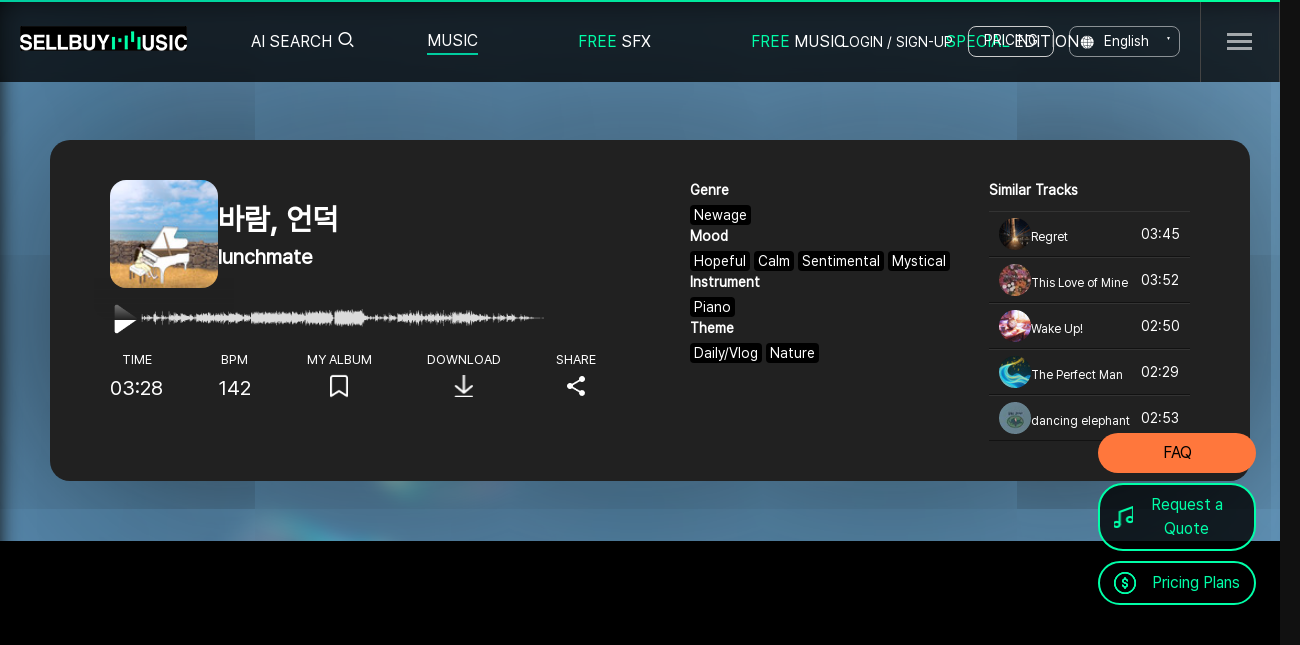

--- FILE ---
content_type: text/html;charset=utf-8; Charset=utf-8
request_url: https://en.sellbuymusic.com/musicDetail/16368
body_size: 45615
content:


<!DOCTYPE html>
<html lang="ko">
<head>
<title>lunchmate-바람, 언덕 :: BGM :: BGM Website SellBuyMusic</title>
<meta http-equiv="Content-type" content="text/html; charset=utf-8" />
<meta http-equiv="X-UA-Compatible" content="IE=edge" />
<meta name="apple-mobile-web-app-capable" content="yes" />
<meta name="viewport" content="user-scalable=no, initial-scale=1.0, minimum-scale=1.0, maximum-scale=1.0, width=device-width" />
<meta http-equiv="Expires" content="-1" /> 
<meta http-equiv="Pragma" content="no-cache" /> 
<meta http-equiv="Cache-Control" content="no-cache" />

<!--
<meta name="apple-mobile-web-app-capable" content="yes" />
<meta name="viewport" content="user-scalable=no, initial-scale=1.0, minimum-scale=1.0, maximum-scale=1.0, width=device-width" />
<meta name="format-detection" content="telephone=no" />
<meta name="theme-color" content="#ffd639" />
-->

<!--<meta name="google-signin-scope" content="profile email" />-->
    <meta name="google-signin-client_id" content="676454576279-uog1qf9u4j535sdtm7tjbogviddm9v6a.apps.googleusercontent.com" />

<meta name="google-adsense-account" content="ca-pub-6546766763757395">


<meta name="robots" content="index, follow" />

    <!--<meta name="naver-site-verification" content="d581b1353dbf772acf6060d8ac7db8d4afe41733" />-->
    <meta name="title" content="lunchmate-바람, 언덕 :: BGM :: BGM Website SellBuyMusic" />
    <meta name="keywords" content="lunchmate, 바람, 언덕, Hopeful Calm Sentimental Mystical, 유튜브bgm, 배경음악, 가성비BGM, 유행하는BGM, 유행하는배경음악" />
    
    <meta name="description" content="곡 상세 | 바람, 언덕이 마음에 드셨다면 다운로드, 앨범에 추가, 친구들과 공유해보세요 - 셀바이뮤직" />
    <meta name="apple-mobile-web-app-title" content="SellbuyMusic" />
    <meta name="facebook-domain-verification" content="qygsn7c6yt1udnfq0pvff8hytu12ft" />
    <meta property="fb:app_id" content="513044768734544" />
    <meta property="og:type" content="website" />
    <meta property="og:title" content="lunchmate - 바람, 언덕" />
    <meta property="og:url" content="https://www.sellbuymusic.com/musicDetail/16368" />
    <meta property="og:image" content="https://www.sellbuymusic.com/upload/music/0000029937/thumb/SBM-KR-21-003033_CERXZHOUCDBEGTW_98x98.jpg" />
    <meta property="og:image:width" content="228" />
    <meta property="og:image:height" content="228" />
    <meta property="og:description" content="곡 상세 | 바람, 언덕이 마음에 드셨다면 다운로드, 앨범에 추가, 친구들과 공유해보세요 - 셀바이뮤직" />
    <meta name="twitter:card" content="summary" />
    <meta name="twitter:title" content="lunchmate - 바람, 언덕" />
    <meta name="twitter:url" content="https://www.sellbuymusic.com/musicDetail/16368" />
    <meta name="twitter:image" content="https://www.sellbuymusic.com/upload/music/0000029937/thumb/SBM-KR-21-003033_CERXZHOUCDBEGTW_98x98.jpg" />
    <meta name="twitter:description" content="곡 상세 | 바람, 언덕이 마음에 드셨다면 다운로드, 앨범에 추가, 친구들과 공유해보세요 - 셀바이뮤직" />
    <meta name="yandex-verification" content="80cdcf56c08bb044" />
    
    <link rel="canonical" href="https://www.sellbuymusic.com/musicDetail/16368" />
    
    <!-- Global site tag (gtag.js) - Google Analytics -->
    <script async src="https://www.googletagmanager.com/gtag/js?id=UA-172444946-1"></script>
    <script>
	window.dataLayer = window.dataLayer || [];
	function gtag() { dataLayer.push(arguments); }
	gtag('js', new Date());
	gtag('config', 'UA-172444946-1');
    </script>
    
    <!-- Global site tag (gtag.js) - Google Ads: 836939349 -->
    <script async src="https://www.googletagmanager.com/gtag/js?id=AW-836939349"></script>
    <script>
  window.dataLayer = window.dataLayer || [];
  function gtag(){dataLayer.push(arguments);}
  gtag('js', new Date());

  gtag('config', 'AW-836939349');
    </script>
    

    <!-- Google Tag Manager -->
    <script>    (function (w, d, s, l, i) {
        w[l] = w[l] || []; w[l].push({ 'gtm.start':
new Date().getTime(), event: 'gtm.js'
        }); var f = d.getElementsByTagName(s)[0],
j = d.createElement(s), dl = l != 'dataLayer' ? '&l=' + l : ''; j.async = true; j.src =
'https://www.googletagmanager.com/gtm.js?id=' + i + dl; f.parentNode.insertBefore(j, f);
    })(window, document, 'script', 'dataLayer', 'GTM-TZ8LN3G');</script>
    <!-- End Google Tag Manager -->

    <script type="text/javascript">
        (function (c, l, a, r, i, t, y) {
            c[a] = c[a] || function () { (c[a].q = c[a].q || []).push(arguments) };
            t = l.createElement(r); t.async = 1; t.src = "https://www.clarity.ms/tag/" + i;
            y = l.getElementsByTagName(r)[0]; y.parentNode.insertBefore(t, y);
        })(window, document, "clarity", "script", "dy51khbubk");
    </script>


    <link rel="shortcut icon" href="/@resource/images/favicon3.png" />

<link rel="alternate" href="https://www.sellbuymusic.com/musicDetail/16368" hreflang="ko" />
<link rel="alternate" href="https://m.sellbuymusic.com/musicDetail/16368" hreflang="ko" media="only screen and (max-width: 640px)" />
<link rel="alternate" href="https://enm.sellbuymusic.com/musicDetail/16368" media="only screen and (max-width: 640px)" />
<link rel="alternate" href="https://jp.sellbuymusic.com/musicDetail/16368" hreflang="ja" />
<link rel="alternate" href="https://jpm.sellbuymusic.com/musicDetail/16368" hreflang="ja" media="only screen and (max-width: 640px)" />
<link rel="alternate" href="https://en.sellbuymusic.com/musicDetail/16368" hreflang="x-default" />


<link rel="stylesheet" href="/@resource/css/slick.css"><!--추가 jinseo.2022-11-03-->

<link rel="stylesheet" type="text/css" href="/@resource/css/reset.css?d=202601234" />
<link rel="stylesheet" type="text/css" href="/@resource/css/common.css" />
<link rel="stylesheet" type="text/css" href="/@resource/css/layout.css?d=202601234" />
<!--<link rel="stylesheet" type="text/css" href="/@resource/css/layout2.css?d=202601234" />-->

<link rel="stylesheet" type="text/css" href="/@resource/css/common_jinseo.css" /><!--common_jinseo.css 추가.2022-10-24-->
<link rel="stylesheet" type="text/css" href="/@resource/css/common_dino.css?d=202601234" />

<link rel="stylesheet" type="text/css" href="/@resource/css/main.css?d=202601234" />
<link rel="stylesheet" type="text/css" href="/@resource/css/bgm.css?d=202601234" />
<link rel="stylesheet" type="text/css" href="/@resource/css/emoticon.css?d=202601234" />
<link rel="stylesheet" type="text/css" href="/@resource/css/new_song_detail.css?d=202601234" />
<link rel="stylesheet" type="text/css" href="/@resource/css/new_reply.css?d=202601234" />
<link rel="stylesheet" type="text/css" href="/@resource/css/new_reply2.css?d=202601234" />
<link rel="stylesheet" type="text/css" href="/@resource/css/member.css?d=202601234" />
<link rel="stylesheet" type="text/css" href="/@resource/css/event.css?d=202601234" />
<link rel="stylesheet" type="text/css" href="/@resource/css/mypage.css?d=202601234" />
<link rel="stylesheet" type="text/css" href="/@resource/css/guide.css?d=202601234" />
<link rel="stylesheet" type="text/css" href="/@resource/css/artist.css?d=202601234" />
<link rel="stylesheet" type="text/css" href="/@resource/css/payment.css?d=202601234" />
<link rel="stylesheet" type="text/css" href="/@resource/css/new_price.css?d=202601234" />
<link rel="stylesheet" type="text/css" href="/@resource/css/ad.css?d=202601234" />
<link rel="stylesheet" type="text/css" href="/@resource/css/mw_board.css?d=202601234" />
<link rel="stylesheet" type="text/css" href="/@resource/css/bgm_list_plus.css?d=202601234" />

<link rel="stylesheet" type="text/css" href="/@resource/css/nouislider.css?d=202601234" />
<link rel="stylesheet" type="text/css" href="/@resource/css/column.css?d=202601234" />
<link rel="stylesheet" type="text/css" href="/@resource/css/swiper.css?d=202601234" />
<link rel="stylesheet" type="text/css" href="/@resource/css/jquery.bxslider.min.css?d=202601234" />
<link rel="stylesheet" type="text/css" href="/@resource/css/jquery-ui.css?d=202601234" />
<link rel="stylesheet" type="text/css" href="/@resource/css/tooltip.css?d=202601234" />
<link rel="stylesheet" type="text/css" href="/@resource/css/jquery.mCustomScrollbar.css?d=202601234" />


	<link rel="stylesheet" type="text/css" href="/@resource/css/releases.flowplayer.org_7.2.6_skin_skin.css?d=202601234" />

<!--<link rel="stylesheet" type="text/css" href="//cdn.jsdelivr.net/npm/xeicon@2.3.3/xeicon.min.css" />-->

<!--<link rel="stylesheet" type="text/css" href="//fastly.jsdelivr.net/npm/xeicon@2.3.3/xeicon.min.css" />-->
<link rel="stylesheet" type="text/css" href="//cdn.jsdelivr.net/gh/xpressengine/xeicon@2.3.3/xeicon.min.css" />


<link rel="stylesheet" type="text/css" href="//cdnjs.cloudflare.com/ajax/libs/animate.css/4.1.1/animate.min.css" />

<script type="text/javascript" src="/@resource/js/jquery-1.12.4.min.js"></script>
<script type="text/javascript" src="/@resource/js/jquery-ui-1.12.1.min.js"></script>
<script type="text/javascript" src="/@resource/js/jquery.ui.touch-punch.min.js"></script>
<script type="text/javascript" src="/@resource/js/jquery.cookie.js"></script>
<script type="text/javascript" src="/@resource/js/jquery.form.min.js"></script>
<script type="text/javascript" src="/@resource/js/jquery.uniform.js"></script>
<script type="text/javascript" src="/@resource/js/jquery.plugin.min.js"></script>
<script type="text/javascript" src="/@resource/js/jquery.countdown.min.js"></script>
<script type="text/javascript" src="/@resource/js/jquery.rwdImageMaps.min.js"></script>
<script type="text/javascript" src="/@resource/js/jquery.bxslider.min.js"></script>
<script type="text/javascript" src="/@resource/js/jquery-animate-css-rotate-scale.js"></script>
<script type="text/javascript" src="/@resource/js/nouislider.min.js"></script>
<script type="text/javascript" src="/@resource/js/swiper.min.js?d=202601234"></script>
<script type="text/javascript" src="/@resource/js/iscroll.js"></script>
<script type="text/javascript" src="/@resource/js/naveridlogin_js_sdk_2.0.0.js"></script>
<script type="text/javascript" src="/@resource/js/html2canvas.js"></script>
<script type="text/javascript" src="/@resource/js/slick.min.js"></script><!--추가 jinseo.2022-11-03-->
<script type="text/javascript" src="/@resource/js/jquery.mCustomScrollbar.concat.min.js"></script>

<!--
<script type="text/javascript" src="/@resource/js/jindo.desktop.ns.min.js"></script>
<script type="text/javascript" src="/@resource/js/jindo.mobile.component.js"></script>
-->
<script type="text/javascript" src="https://t1.daumcdn.net/mapjsapi/bundle/postcode/prod/postcode.v2.js"></script>

<!-- <script type="text/javascript" src="https://developers.kakao.com/sdk/js/kakao.min.js"></script> -->

<script type="text/javascript" src="/@resource/js/kakao.min.js"></script>


	<script type="text/javascript" src="/@resource/js/releases.flowplayer.org_7.2.6_flowplayer.min.js"></script>
	<script type="text/javascript" src="/@resource/js/releases.flowplayer.org_hlsjs_flowplayer.hlsjs.light.min.js"></script>

<script type="text/javascript" src="https://www.youtube.com/iframe_api"></script>
<script type="text/javascript" src="https://cdn.iamport.kr/js/iamport.payment-1.1.5.js"></script>

<script type="text/javascript" src="https://apis.google.com/js/api:client.js"></script>

<script type="text/javascript" src="/@include/player/js/jquery.jplayer.js?d=202601234"></script>
<script type="text/javascript" src="/@include/player/js/jplayer.playlist.js?d=202601234"></script>

<script type="text/javascript" src="/@resource/js/common.js?d=202601234"></script>
<script type="text/javascript" src="/@resource/js/animate.css.js?d=202601234"></script>
<script type="text/javascript" src="/@resource/js/url.js?d=202601234"></script>
<script type="text/javascript" src="/@resource/js/ui-modal.js?d=202601234"></script>
<script type="text/javascript" src="/@resource/js/util.js?d=202601234"></script>
<script type="text/javascript" src="/@resource/js/sns.js?d=202601234"></script>
<script type="text/javascript" src="/@resource/js/youtube.js?d=202601234"></script>
<script type="text/javascript" src="/@resource/js/player.js?d=202601234"></script>

<script type="text/javascript" src="/@resource/js/content/header.js?d=202601234"></script>
<script type="text/javascript" src="/@resource/js/content/footer.js?d=202601234"></script>
<!--<script type="text/javascript" src="/@resource/js/content/comment.js?d=202601234"></script>-->
<!--<script type="text/javascript" src="/@resource/js/content/comment2.js?d=202601234"></script>-->
<script type="text/javascript" src="/@resource/js/content/member.js?d=20260123401"></script>
<script type="text/javascript" src="/@resource/js/content/main.js?d=202601234"></script>
<script type="text/javascript" src="/@resource/js/content/music.js?d=202601234"></script>
<script type="text/javascript" src="/@resource/js/content/search.js?d=202601234"></script>
<script type="text/javascript" src="/@resource/js/content/search_comment.js?d=202601234"></script>
<script type="text/javascript" src="/@resource/js/content/hiphopbeatsearch.js?d=202601234"></script>
<script type="text/javascript" src="/@resource/js/content/shortformsearch.js?d=202601234"></script>
<script type="text/javascript" src="/@resource/js/content/loopsearch.js?d=202601234"></script>
<script type="text/javascript" src="/@resource/js/content/album.js?d=202601234"></script>
<!--<script type="text/javascript" src="/@resource/js/content/emoticon.js?d=202601234"></script>-->
<script type="text/javascript" src="/@resource/js/content/subscription.js?d=202601234"></script>
<script type="text/javascript" src="/@resource/js/content/order.js?d=202601234"></script>
<script type="text/javascript" src="/@resource/js/content/mypage.js?d=202601234"></script>
<!--<script type="text/javascript" src="/@resource/js/content/event.js?d=202601234"></script>-->
<!--<script type="text/javascript" src="/@resource/js/content/event_modition.js?d=202601234"></script>-->
<script type="text/javascript" src="/@resource/js/content/movieclip.js?d=202601234"></script>
<script type="text/javascript" src="/@resource/js/content/ai.js?d=202601234"></script>
<script type="text/javascript" src="/@resource/js/content/edu.js?d=202601234"></script>
<script type="text/javascript" src="/@resource/js/content/keycodeplayer.min.js?d=202601234"></script>
<script type="text/javascript" src="/@resource/js/content/integrated_search.js?d=202601234"></script>

<script type="text/javascript" src="//wcs.naver.net/wcslog.js"> </script>

<!-- <script type="text/javascript" charset="UTF-8" src="//t1.daumcdn.net/adfit/static/kp.js"></script> -->
<script type="text/javascript">
    //kakaoPixel('3110514783445467699').pageView();

    $(document).tooltip({
        position: {
            my: "center bottom-10",
            at: "center top",
            using: function (position, feedback) {
                $(this).css(position);
                $("<div>")
            .addClass("arrow")
            .addClass(feedback.vertical)
            .addClass(feedback.horizontal)
            .appendTo(this);
            }
        }
    });
</script>

<script type="text/javascript">
    (function(c,l,a,r,i,t,y){
        c[a]=c[a]||function(){(c[a].q=c[a].q||[]).push(arguments)};
        t=l.createElement(r);t.async=1;t.src="https://www.clarity.ms/tag/"+i;
        y=l.getElementsByTagName(r)[0];y.parentNode.insertBefore(t,y);
    })(window, document, "clarity", "script", "a9me1skpql");
</script>

<!-- Channel Plugin Scripts -->
<script>
  (function() {
    var w = window;
    if (w.ChannelIO) {
      return (window.console.error || window.console.log || function(){})('ChannelIO script included twice.');
    }
    var ch = function() {
      ch.c(arguments);
    };
    ch.q = [];
    ch.c = function(args) {
      ch.q.push(args);
    };
    w.ChannelIO = ch;
    function l() {
      if (w.ChannelIOInitialized) {
        return;
      }
      w.ChannelIOInitialized = true;
      var s = document.createElement('script');
      s.type = 'text/javascript';
      s.async = true;
      s.src = 'https://cdn.channel.io/plugin/ch-plugin-web.js';
      s.charset = 'UTF-8';
      var x = document.getElementsByTagName('script')[0];
      x.parentNode.insertBefore(s, x);
    }
    if (document.readyState === 'complete') {
      l();
    } else if (window.attachEvent) {
      window.attachEvent('onload', l);
    } else {
      window.addEventListener('DOMContentLoaded', l, false);
      window.addEventListener('load', l, false);
    }
  })();
  ChannelIO('boot', {
    "pluginKey": "f632255e-f4b1-419c-a77f-23f658ab5075"
  });
</script>
<!-- End Channel Plugin -->


<style type="text/css">    
.jp-jplayer audio,
.jp-jplayer { width: 0px; height: 0px; }
.jp-jplayer { background-color: #000000; }


/* 볼륨 프로그레스바 슬라이드 */
#volume_bar {
    height: 4px;
    border: 0;
    margin-top:-3px;
    cursor:pointer;
}

#volume_custom_handle {
    border: none;
    border-radius: 50%;
    -webkit-border-radius:50%;
    background: #767676;
    cursor: pointer;
    box-shadow: none;
    width: 14px;
    height: 14px;    
    top: -5px;
    margin-left: -7px;
    outline: 0;text-decoration:none;
}

#volume_custom_handle.ad{
    background: #00ffa8;    
}

.volume_bar_wrap.ui-widget-content {
    background: #dbdbdb;
}

.volume_bar_wrap.ad.ui-widget-content {
    background: #767676;
}

.volume_bar_wrap .ui-widget-header {
    background: #767676;
}

.volume_bar_wrap.ad .ui-widget-header {
    background: #00ffa8;
}
</style>
</head>
<!--<body style="min-height: 930px;">-->
<body>

<!-- Google Tag Manager (noscript) -->
<noscript><iframe src="https://www.googletagmanager.com/ns.html?id=GTM-KJS3379"
height="0" width="0" style="display:none;visibility:hidden"></iframe></noscript>
<!-- End Google Tag Manager (noscript) -->

<span itemscope="" itemtype="http://schema.org/Organization">
<link itemprop="url" href="https://www.sellbuymusic.com">
<a itemprop="sameAs" href="https://jp.sellbuymusic.com/"></a>
<a itemprop="sameAs" href="https://en.sellbuymusic.com/"></a>
<a itemprop="sameAs" href="https://www.facebook.com/sellbuymusic"></a>
<a itemprop="sameAs" href="https://www.facebook.com/people/SellBuyMusic/100067944677925/"></a>
<a itemprop="sameAs" href="https://twitter.com/sellbuymusic01"></a>
<a itemprop="sameAs" href="https://post.naver.com/my.nhn?memberNo=38883232"></a>
<a itemprop="sameAs" href="https://blog.naver.com/sellbuymusic"></a>
<a itemprop="sameAs" href="https://www.instagram.com/sellbuymusic"></a>
<a itemprop="sameAs" href="https://www.youtube.com/channel/UCqzBTh59k32f0ByhhiWL2VQ"></a>
<a itemprop="sameAs" href="https://www.youtube.com/channel/UC0nr-ysu3otHiBOo6L-WTbg"></a>
<a itemprop="sameAs" href="https://www.tiktok.com/@sellbuymusic_"></a>
<a itemprop="sameAs" href="https://sellbuymusic.tistory.com/"></a>
<a itemprop="sameAs" href="https://sellbuymusickr.blogspot.com/2022/05/what-is-music-license-types-of-music.html"></a>
<a itemprop="sameAs" href="https://sellbuymusic.tumblr.com/post/685288001571635200/what-is-a-music-license-types-of-music-license"></a>
<a itemprop="sameAs" href="https://rumble.com/v17ppah-not-loose-despite-this-voice-and-drums.html"></a>
<a itemprop="sameAs" href="https://upload.sellbuymusic.com/"></a>
<a itemprop="sameAs" href="https://admin.sellbuymusic.com/"></a>
<a itemprop="sameAs" href="https://www.melon.com/dj/djregister/djregister_inform.htm"></a>
</span>


<input type="hidden" id="jp-musicidx" name="jp-musicidx" value="" />
<div id="sbm_player" class="jp-jplayer"></div>
<div id="sbm_player_container" class="jp-audio">
    <div class="jp-current-time" style="display:none;">00:00</div>
    <div class="jp-duration" style="display:none;">00:00</div>
</div>

<input type="hidden" id="workspace" name="workspace" value="REAL" />

<!-- wrap -->
<div class="bgm_all_wrap">
    

<style type="text/css">
/*
header .lt_menu .sub_menu_activer02 a { margin-top: 16px; width: 113px; height: 27px; background: url("/@resource/images/common/specialEdition_icon.png") 50% 50% no-repeat; background-size: contain; }
header .lt_menu .sub_menu_activer02 a:hover { background: url("/@resource/images/common/specialEdition_icon_hover.png") 50% 50% no-repeat; }
header .lt_menu .sub_menu_activer02 a.on { background: url("/@resource/images/common/specialEdition_icon_hover.png") 50% 50% no-repeat; }
*/

header .lt_sub_menu {position:absolute; top:80px; left:0; background-color:#000; width:100%; display:none;}
header .lt_sub_menu.sub_active {display:block;}
header.main_transparent .lt_sub_menu {background-color:rgba(0,0,0,0.5) !important;}
header.main_transparent:hover .lt_sub_menu {background-color:rgba(0,0,0,0.5) !important;}
/*
header .lt_sub_menu.lt_sub01 dl {padding-left:250px;}
header .lt_sub_menu.lt_sub03 dl {padding-left:480px;}
header .lt_sub_menu.lt_sub06 dl {padding-left:604px;}
*/
header .lt_sub_menu dl dd {float:left; color:#fff;}
header .lt_sub_menu dl dd > a {padding:10px 0; margin-right:0px; display:block; font-size:15px; border-top:1px solid transparent; margin-top:-1px;}
header .lt_sub_menu dl dd > a:hover {border-top:1px solid #00ffa8;}

header .lt_sub_menu dl dd > a span.round_point {border-radius:10px; display:inline-block; padding:2px 10px; border:1px solid #00ff9c; color:#00ff9c; margin-left:4px;}
header .rt_menu.logout_box .mypoint_header_menu {}
header .rt_menu.logout_box .mypoint_header { /*display: block; ; padding-left: 18px; text-align:center*/}
header .rt_menu.logout_box .mypoint_header::after { content: ''; display: inline-block; width: 18px; height: 18px; background: url("/@resource/images/jinseo/ico_point_js.png") 50% 50% no-repeat; background-size: contain; margin-bottom: -3px; margin-left: 4px;}


/* 서브 메뉴 임시로 수정.waspkim.2023-05-18(B) */
.main_transparent.sub_active {height: 310px !important;}
header .lt_sub_menu.sub_active {height: 250px !important;}
header .lt_sub_menu dl dd {float: none;}
/* 서브 메뉴 임시로 수정.waspkim.2023-05-18(E) */
</style>

<header class="main_transparent">
	<div class="header_wrap">
        <h1 class="etc logo eng" style="font-size:0; position:absolute; top:29px; left:20px; width:167px; height:19px; cursor:pointer; -webkit-background-size:cover;">Royalty Free Background Music | No Copyright Background Music | SELLBUYMUSIC</h1>
		<picture>
            <a href="/"><img src="/@resource/images/jinseo/logo.gif" alt="Royalty Free Background Music | No Copyright Background Music | SELLBUYMUSIC" style="object-fit: cover; font-size: 0; position: absolute; top: 24px; left: 20px; width: 167px; height: 25px; cursor: pointer; -webkit-background-size: cover;" /></a>
		</picture>
        <ul class="lt_menu">
            <li class="gptSearch">
	            <a href="#">AI SEARCH<i class="xi-search"></i></a>
	            <div class="gptSearchWrap" style="display: none;">
		            <div class="titleWrap">
			            <h2 class="searchTitle">AI SEARCH</h2>
			            <i class="xi-help"></i>
			            <ul class="toolTip">
				            <li><!--GPT를 활용한 AI 검색을 이용해 보세요.-->Try integrated search using GPT.</li>
				            <li><!--해시태그 음악 검색은 상단 음악 메뉴를 통해 가능합니다.-->Hashtag music search is possible through the music menu at the top.</li>
			            </ul>
		            </div>

		            <div class="textSearchArea">
			            <input type="text" name="gptSrchKeyword" class="gptSrchKeyword" autocomplete="off" placeholder="Find the Perfect Music for Carousel Ride at Lotte World with my Friend" />
			            <button><i class="xi-search"></i></button>
		            </div>
		
		            <div class="imageSearchArea">
			            <div class="obj">
				            <img src="/@resource/images/layout/main_imageSearch-pic.png" />
				            <img src="/@resource/images/layout/main_imageSearch-pic.png" />
				            <img src="/@resource/images/layout/main_imageSearch-pic.png" />
			            </div>
			            <div class="textBox">
				            <strong><!--이미지를 드래그하세요.-->Drag and drop images,</strong>
				            <p><!--또는 버튼을 클릭해주세요.-->or click the button.</p>
				            <div class="btnWrap">
					            <button class="uploadBtn"><!--파일 선택-->Choose File</button>
					            <button class="pasteBtn"><!--클립보드에서 붙여넣기-->Paste from Clipboard</button>
					            <span class="toolTip"><!--Ctrl + V 를 누르세요.-->Press Ctrl + V.</span>
				            </div>
			            </div>
		            </div>
		            <button class="closeBtn"><i class="xi-close"></i></button>
	            </div>
            </li>
			<li class="sub_menu_activer01 menu" style="padding-right: 100px;"><a href="/search/bgm">MUSIC</a></li>                        
            <li class="sub_menu_activer03 menu" style="padding-right: 100px;"><a href="/search/soundeffect"><span style="color: #00ffa8 !important;">FREE</span> SFX</a></li>
            <li class="sub_menu_activer04 menu" style="padding-right: 100px;"><a href="/search/freebgm"><span style="color: #00ffa8 !important;">FREE</span> MUSIC</a></li>
			<li class="sub_menu_activer02 menu" style="padding-right: 100px;"><a href="/specialEdition"><span style="color: #00ffa8 !important;">SPECIAL</span> EDITION</a></li>
            <!--<li class="sub_menu_activer05 menu" style="padding-right: 90px;"><a href="/event">이벤트</a></li>-->
		</ul>
        <div class="lt_sub_menu lt_sub01">
			<dl style="float: left; margin-left: 425px;">                
                <dd><a href="/search/bgm"><!--검색-->Search</a></dd>
                <dd><a href="/search/shortform"><!--숏폼-->Shortform</a></dd>
                <dd><a href="/search/loop"><!--루프-->Loop</a></dd>
                <dd><a href="/album"><!--플레이리스트-->Playlist</a></dd>
                <dd><a href="/search/sometimes"><!--공모전 수상곡-->Contest winning song</a></dd>
		    </dl>            
            <dl style="float: left;margin-left: 5px;">
                <dd><a href="/search/soundeffect?srchBCateIdx=258"><!--게임-->Game</a></dd>
                <dd><a href="/search/soundeffect?srchBCateIdx=259"><!--카툰-->Cartoon</a></dd>
                <dd><a href="/search/soundeffect"><!--전체보기-->View All</a></dd>
		    </dl>
            <dl style="float: left;margin-left: 115px;">
                <dd><a href="/search/freebgm"><!--배민음악-->Music for Baemin</a></dd>
                <dd><a href="/search/freebgm"><!--전체보기-->View All</a></dd>
		    </dl>         
            <dl style="float: left;margin-left: 75px;">
                <dd><a href="/specialEdition"><!--변진섭-->Jin Sub Byun</a></dd>
                <dd><a href="/specialEdition"><!--갓대금-->Goddaegeum</a></dd>
                <dd><a href="/specialEdition"><!--이채빈-->Chaebin Lee</a></dd>
                <dd><a href="/specialEdition"><!--더보이즈(THE BOYZ)-->THE BOYZ</a></dd>
                <dd><a href="/specialEdition"><!--전체보기-->View All</a></dd>
		    </dl>              
		</div>
        
		<ul class="rt_menu login_box">
			<li><a href="#" onclick="showLogin();return false;" class="bgm_login_pop_open">LOGIN / SIGN-UP</a></li>
			<li class="highlight"><a href="/subscription">PRICING</a></li>            
            <li class="eng_kor_re"><a href="#">English</a></li>
		</ul>
        <ul class="rt_menu logout_box" style="display:none;">
            <!--<li><a href="#" onclick="goLogout();return false;" class="ico_a">LOGOUT</a></li>-->
            <li class="highlight"><a href="/subscription">PRICING</a></li>
            <li class="eng_kor_re"><a href="#">English</a></li>            
		</ul>
        <div class="language_pop">			
            <a href="#" class="eng" data-url="">English</a>
            <a href="#" class="kor" data-url="https://www.sellbuymusic.com">Korean</a>
            <a href="#" class="jpn" data-url="https://jp.sellbuymusic.com">Japanese</a>
		</div>
        <div class="head_sitemap_btn_wrap"><button class="head_sitemap_btn">SITEMAP BUTTON</button></div>			
		<div class="header_login_sub_pop_wrap">
			<ul class="header_login_sub_pop">
                
				<li><a href="#" onclick="goBgmGuide();return false;" class="ico_a">GUIDE</a></li>                
				<!--<li><a href="/blogDetail/142" class="ico_a">SAFE CODE</a></li>-->
				<li><a href="/faq" class="ico_a">FAQ</a></li>     
                
			</ul>
		</div>
		
	</div>
</header>


<!-- 통합검색 관련 -->
<form id="frmGptUpload" name="frmGptUpload" action="/@common/ajax_gptImageUploadProc.asp" enctype="multipart/form-data" method="post" style="width:0px;height:0px;font-size: 0;">
    <input type="file" id="gptUploadFile" name="gptUploadFile" accept=".jpg,.jpeg,.png,.gif" style="width:0px;height:0px;font-size: 0;border: 0;" />
</form>

<div id="dragInfo" style="width: 100%; height: 100vh; position: fixed; top: 0; left: 0; background-color: #00000070; z-index: 9999; display: none;">
    <div style="position: absolute; top: 50%; left: 50%; transform: translate(-50%, -50%); font-size: 40px; color: #fff;"><!--이미지를 드롭해주세요.-->Please drop the image.</div>
</div>

<style type="text/css">
    .new_pop_form_wrap_bg {position:absolute;width:450px;height:317px;background-color:transparent; z-index:100; display:none;}
    .new_pop_form_wrap_bg .p_relative {position:relative;width:450px; border:1px solid #ccc; background-color:#fff; border-radius:20px; -webkit-border-radius:20px; padding:50px 20px 40px; box-sizing:border-box; box-shadow:0 2px 6px rgba(0,0,0,0.3); -webkit-box-shadow:0 2px 6px rgba(0,0,0,0.3); margin:200px auto 0;}
    .new_pop_form_wrap {display:block;}
    .new_pop_form_wrap h4 {text-align:center; font-size:22px; margin-bottom:10px;}
    .new_pop_form_wrap .new_pop_loading {text-align:center; padding:20px 0 10px;}
    .new_pop_form_wrap .new_pop_loading img { width: 69px; height: 54px;}
</style>
<div id="gptLoadingPop" class="new_pop_form_wrap_bg">
	<div class="p_relative" style="margin: 0 auto;">
		<div class="new_pop_form_wrap">
			<h4 style="color:#000000;"><!--음악을 매칭 중입니다.-->Matching music.</h4>
			<p style="color:#999; font-size:16px; font-weight:400; text-align:center;"><!--검색까지 10초 정도 소요됩니다.-->It will take about 10 seconds to search.</p>
			<div class="new_pop_loading"><img src="/@resource/images/jinseo/m.gif" alt="" class="infinite_rotating_fast" /></div>
		</div>	
	</div>
</div>
<!--// 통합검색 관련 -->


<script type="text/javascript">

    $(document).ready(function () {

        // 상단 BGM 메뉴 마우스 오버 - re_dino (.main_transparent 클래스 추가)
        $("header ul.lt_menu li.menu, header .lt_sub_menu.lt_sub01").hover(
            function () {
                $(".main_transparent, header .lt_sub_menu.lt_sub01").addClass("sub_active");
            },
            function () {
                $(".main_transparent, header .lt_sub_menu.lt_sub01").removeClass("sub_active");
            }
        );

    });

</script>

    <!-- content -->
    <div id="content">

<script type="application/ld+json">
{
    "@context": "https://schema.org",
    "@type": "MusicComposition",
    "@id": "https://www.sellbuymusic.com/musicDetail/16368",
    "name": "바람, 언덕",
    "composer": [
        {
            "@type": "Person",
            "name": "lunchmate",
            "@id": "https://www.sellbuymusic.com/artistDetail/29937"
        }
    ],
    "publisher": {
        "@type": "Organization",
        "name": "Sellbuymusic",
        "@id": "https://www.sellbuymusic.com/"
    },
    "image": "https://www.sellbuymusic.com/upload/music/0000029937/thumb/SBM-KR-21-003033_CERXZHOUCDBEGTW_98x98.jpg",
    "genre": "Newage",
    "keywords": "Hopeful Calm Sentimental Mystical",
    "duration": "03:28",
    "catalogNumber": "SBM-KR-21-003033",
    "sameAs": [
        "https://m.sellbuymusic.com/musicDetail/16368",
        "https://en.sellbuymusic.com/musicDetail/16368",
        "https://enm.sellbuymusic.com/musicDetail/16368",
        "https://jp.sellbuymusic.com/musicDetail/16368",
        "https://jpm.sellbuymusic.com/musicDetail/16368"
    ]
}
</script>


<style type="text/css">    

	#content { padding-top: 60px;}
	#content::before { content:''; display: block; width: 100%; height: 100%; background: url(/@resource/images/jinseo/draft_thumb1.jpg) 50% 50% no-repeat; background-size: cover; position: absolute; top: 0; left: 0; z-index: -1; filter: blur(10px);}
	.md_cont_wrap {display: flex; justify-content: space-between; width: 1200px; margin: 0px auto 60px; padding: 40px 60px; background: #212121; border-radius: 20px; align-items: flex-start; box-shadow: 0px 8px 300px -20px #111;}
    .md_cont_wrap .md_cont {}

    .md_cont_wrap .md_cont_info { width: 50%; display: flex; flex-direction: column; gap: 32px;}
    .md_cont_wrap .md_cont_info .mdinfo_wrap { display: flex; gap: 34px; align-items: center;}
    .md_cont_wrap .md_cont_info .music_thumb { background: url("/@resource/images/jinseo/draft_thumb1.jpg") 50% 50% no-repeat; background-size: cover;  width: 108px;  height: 108px; border-radius: 16px; position: relative;}
    .md_cont_wrap .md_cont_info .music_thumb::after { content: ''; display: block; width:140px; height: 140px; border-radius: 16px; position: absolute; top:0; left: 50%; transform: translate(-50%, 0); background: linear-gradient(0deg, #212121 0%, transparent 30%, transparent);}
    .md_cont_wrap .md_cont_info .md_songtitle { font-size: 30px; font-weight: 700; /*overflow: hidden; text-overflow: ellipsis; white-space: nowrap;*/ word-break:break-all; word-wrap: break-word; max-width: 366px;}
    
    .md_cont_wrap .md_cont_info .md_songtitle a { display: inline-block; font-size: 16px; padding: 5px 10px; border: 1px solid #fff; border-radius: 15px; -webkit-border-radius: 15px; color: #fff; font-weight: 300; vertical-align: middle; margin-top: -7px;  }
    .md_cont_wrap .md_cont_info .md_songtitle a:hover { background-color: #fff; color: #000; }

    .md_cont_wrap .md_cont_info .md_songartist { font-size: 20px; font-weight: 700; overflow: hidden; text-overflow: ellipsis; white-space: nowrap; max-width: 324px;}
    .md_cont_wrap .md_cont_info .mdwave_wrap { display: flex; align-items: center; gap: 26px;}
    .md_cont_wrap .md_cont_info .mdwave_wrap .visualizer { display: inline-block; width: 420px; height: 64px; background-size: 100% 100%; -webkit-background-size: 100% 100%; vertical-align: middle; margin-top: -2px;  position: relative; cursor: pointer;} /* waspkim.2023-04-17 추가 */
    .md_cont_wrap .md_cont_info .mdwave_wrap .visualizer .playing { height:64px; position: relative; box-sizing: border-box; overflow: hidden; } /* waspkim.2023-04-17 추가 */
    .md_cont_wrap .md_cont_info .mdwave_wrap .visualizer .playing:before { content: ''; display: block; position: absolute; top: -2px; right: 0; width: 2px; height: 64px; background-color: #00ff9c; z-index: 2; opacity: 0.8; } /* waspkim.2023-04-17 추가 */
    .md_cont_wrap .md_cont_info .mdwave_wrap .visualizer .playing .now_time { z-index: 1; position: absolute; top: 16px; right: 4px; background-color: rgba(0, 0, 0, 0.6); color: #fff; display: inline-block; padding: 5px 10px; } /* waspkim.2023-04-17 추가 */
    .md_cont_wrap .md_cont_info .mdwave_wrap .play_img {width: 420px; height: 64px; background-size: contain; background-repeat: no-repeat;} /* waspkim.2023-04-17 수정(width: 519px => 420px) */

	/* 아이콘 hover 관련 css.jinseo.2023-04-18 */
    .md_cont_wrap .md_cont_info .mdbtn_wrap ul.option_wrap { display: flex; justify-content: space-between; width: 90%;}
    .md_cont_wrap .md_cont_info .mdbtn_wrap ul.option_wrap li { text-align: center; }
	.md_cont_wrap .md_cont_info .mdbtn_wrap ul.option_wrap li.staraverage_wrap { display: flex; flex-direction: column; align-items: center; justify-content: space-between;}
    .md_cont_wrap .md_cont_info .mdbtn_wrap ul.option_wrap li.myalbum_wrap,
    .md_cont_wrap .md_cont_info .mdbtn_wrap ul.option_wrap li.download_wrap,
    .md_cont_wrap .md_cont_info .mdbtn_wrap ul.option_wrap li.share_wrap { position: relative; cursor: pointer; }
	.md_cont_wrap .md_cont_info .mdbtn_wrap ul.option_wrap li.myalbum_wrap:hover,
    .md_cont_wrap .md_cont_info .mdbtn_wrap ul.option_wrap li.download_wrap:hover,
    .md_cont_wrap .md_cont_info .mdbtn_wrap ul.option_wrap li.share_wrap:hover { color: #00ffa8; }
    /*.md_cont_wrap .md_cont_info .mdbtn_wrap ul.option_wrap li.myalbum_wrap:hover::after { content: ''; display: block; width: 100px; height: 66px; border: 1px solid #00ffa8; border-radius: 10px; position: absolute; top: 50%; left: 50%; transform: translate(-50%,-50%); background: transparent;}
    .md_cont_wrap .md_cont_info .mdbtn_wrap ul.option_wrap li.download_wrap:hover::after { content: ''; display: block; width: 100px; height: 66px; border: 1px solid #00ffa8; border-radius: 10px; position: absolute; top: 50%; left: 50%; transform: translate(-50%,-50%); background: transparent;}
    .md_cont_wrap .md_cont_info .mdbtn_wrap ul.option_wrap li.share_wrap:hover::after { content: ''; display: block; width: 80px; height: 66px; border: 1px solid #00ffa8; border-radius: 10px; position: absolute; top: 50%; left: 50%; transform: translate(-50%,-50%); background: transparent;}*/
	/*.md_cont_wrap .md_cont_info .mdbtn_wrap ul.option_wrap li:hover .option button.like { background: url("/@resource/images/jinseo/ico_like_md_hover.png") 50% 50% no-repeat; background-size: contain; width: 24px; height: 24px;}*/
    .md_cont_wrap .md_cont_info .mdbtn_wrap ul.option_wrap li .option button.down { background: url("/@resource/images/jinseo/ico_down_md.png") 50% 50% no-repeat; background-size: 90%; width: 24px; height: 24px;}
    .md_cont_wrap .md_cont_info .mdbtn_wrap ul.option_wrap li:hover .option button.down { background: url("/@resource/images/jinseo/ico_down_md_on.png") 50% 50% no-repeat; background-size: 90%; width: 24px; height: 24px;}
    .md_cont_wrap .md_cont_info .mdbtn_wrap ul.option_wrap li .option button.share { background: url("/@resource/images/jinseo/ico_share_md.png") 50% 50% no-repeat; background-size: contain; width: 24px; height: 24px;}
    .md_cont_wrap .md_cont_info .mdbtn_wrap ul.option_wrap li .option button.share.active { background: url("/@resource/images/jinseo/ico_share_md_on.png") 50% 50% no-repeat; background-size: contain; width: 24px; height: 24px; }
    .md_cont_wrap .md_cont_info .mdbtn_wrap ul.option_wrap li:hover .option button.share { background: url("/@resource/images/jinseo/ico_share_md_on.png") 50% 50% no-repeat; background-size: contain; width: 24px; height: 24px;}


    .md_cont_wrap .md_cont_info .mdbtn_wrap ul.option_wrap li .subject { font-size: 13px;}
    .md_cont_wrap .md_cont_info .mdbtn_wrap ul.option_wrap li:nth-child(1) .subject { margin-bottom: 4px;}
    .md_cont_wrap .md_cont_info .mdbtn_wrap ul.option_wrap li:nth-child(2) .subject { margin-bottom: 4px;}
    .md_cont_wrap .md_cont_info .mdbtn_wrap ul.option_wrap li .option { font-size: 20px; font-weight: 200;}
    .md_cont_wrap .md_cont_info .mdbtn_wrap ul.option_wrap li .option button.like { background: url("/@resource/images/jinseo/ico_like_md.png") 50% 50% no-repeat; background-size: contain; width: 24px; height: 24px;}
	.md_cont_wrap .md_cont_info .mdbtn_wrap ul.option_wrap li .option button.like:hover { background: url("/@resource/images/jinseo/ico_like_md_hover.png") 50% 50% no-repeat; background-size: contain; width: 24px; height: 24px; }
    .md_cont_wrap .md_cont_info .mdbtn_wrap ul.option_wrap li .option button.like.active { background: url("/@resource/images/jinseo/ico_like_md_on.png") 50% 50% no-repeat; background-size: contain; width: 24px; height: 24px; }

    
    .md_cont_wrap .md_cont_info .mdbtn_wrap ul.option_wrap > li > ul.share_add_div {position:absolute;top:56px; left:-70px;display:none;width: 250px;}
    .md_cont_wrap .md_cont_info .mdbtn_wrap ul.option_wrap > li > ul.share_add_div.active {display:block;}
    .md_cont_wrap .md_cont_info .mdbtn_wrap ul.option_wrap > li > ul.share_add_div li {border:1px solid #FFDA2A; float:left; padding:5px 10px; background-color:rgba(0, 0, 0, 0.5); color:#fff;  box-shadow:0 2px 6px rgba(0,0,0,0.1); -webkit-box-shadow:0 2px 6px rgba(0,0,0,0.1);}
    .md_cont_wrap .md_cont_info .mdbtn_wrap ul.option_wrap > li > ul.share_add_div li:first-child {border-right:none; border-radius:15px 0 0 15px;}
    .md_cont_wrap .md_cont_info .mdbtn_wrap ul.option_wrap > li > ul.share_add_div li:last-child {border-left:none; border-radius:0 15px 15px 0;}

    .md_cont_wrap .md_cont_info .mdbtn_wrap ul.option_wrap > li > ul.share_add_div li a.social_btn {display:inline-block; width:24px; height:24px; border-radius:50%; -webkit-border-radius:50%; background-size:cover; -webkit-background-size:cover; background-position:top; background-repeat:no-repeat; margin:0; font-size:0; vertical-align:middle;}
    .md_cont_wrap .md_cont_info .mdbtn_wrap ul.option_wrap > li > ul.share_add_div li a.facebook {background-image:url('/@resource/images/view/view_social_ico01on.png');}
    .md_cont_wrap .md_cont_info .mdbtn_wrap ul.option_wrap > li > ul.share_add_div li a.twitter {background-image:url('/@resource/images/view/view_social_ico02on.png');}
    .md_cont_wrap .md_cont_info .mdbtn_wrap ul.option_wrap > li > ul.share_add_div li a.kakao {background-image:url('/@resource/images/view/view_social_ico03on.png');}
    .md_cont_wrap .md_cont_info .mdbtn_wrap ul.option_wrap > li > ul.share_add_div li a.link {background-image:url('/@resource/images/view/view_social_ico04on.png');}
    .md_cont_wrap .md_cont_info .mdbtn_wrap ul.option_wrap > li > ul.share_add_div li a.facebook:hover {background-image:url('/@resource/images/view/view_social_ico01.png');}
    .md_cont_wrap .md_cont_info .mdbtn_wrap ul.option_wrap > li > ul.share_add_div li a.twitter:hover {background-image:url('/@resource/images/view/view_social_ico02.png');}
    .md_cont_wrap .md_cont_info .mdbtn_wrap ul.option_wrap > li > ul.share_add_div li a.kakao:hover {background-image:url('/@resource/images/view/view_social_ico03.png');}
    .md_cont_wrap .md_cont_info .mdbtn_wrap ul.option_wrap > li > ul.share_add_div li a.link:hover {background-image:url('/@resource/images/view/view_social_ico04.png');}
    
   
    .md_cont_wrap .md_cont_genre {}
    .md_cont_wrap .md_cont_genre .mdgenre_wrap { display: flex; flex-direction: column; gap: 34px;}
    .md_cont_wrap .md_cont_genre .mdgenre_wrap .bgm_view_tag_wrap { }
    .md_cont_wrap .md_cont_genre .mdgenre_wrap .bgm_view_tag_wrap h3 { font-size: 14px; margin-bottom: 4px;}
    .md_cont_wrap .md_cont_genre .mdgenre_wrap .bgm_view_tag_wrap a { font-size: 14px;  font-weight: 200;}
    .md_cont_wrap .md_cont_genre .mdgenre_wrap .bgm_view_tag_wrap a { background: #000; padding: 2px 4px;  border-radius: 4px;}

    .md_cont_wrap .md_cont_similar { }
	.md_cont_wrap .md_cont_similar h2 { font-size: 14px; margin-bottom: 10px;}
    .md_cont_wrap .md_cont_similar .mdsimilar_wrap { display: flex; flex-direction: column; min-width: 190px;}
    .md_cont_wrap .md_cont_similar .mdsimilar_wrap .a_mdsimilar { display: flex; align-items: center; padding: 6px 10px; border-top: 1px solid #333333; border-bottom: 1px solid #121212; gap: 16px;}
    .md_cont_wrap .md_cont_similar .mdsimilar_wrap .a_mdsimilar:hover { background: #121212;}
    .md_cont_wrap .md_cont_similar .mdsimilar_wrap .a_mdsimilar .thumbs_songname_hash { display: flex; align-items: center;  justify-content: space-between; gap: 14px;}
    .md_cont_wrap .md_cont_similar .mdsimilar_wrap .a_mdsimilar .thumbs_songname_hash .thumbs { width: 32px; height: 32px; background: tomato; border-radius: 20px; position: relative;}
	.md_cont_wrap .md_cont_similar .mdsimilar_wrap .a_mdsimilar:nth-child(1) .thumbs_songname_hash .thumbs { background: url("/@resource/images/jinseo/draft_thumb1.jpg"); background-size: cover;}
    .md_cont_wrap .md_cont_similar .mdsimilar_wrap .a_mdsimilar:nth-child(2) .thumbs_songname_hash .thumbs { background: url("/@resource/images/jinseo/draft_thumb2.jpg"); background-size: cover;}
    .md_cont_wrap .md_cont_similar .mdsimilar_wrap .a_mdsimilar:nth-child(3) .thumbs_songname_hash .thumbs { background: url("/@resource/images/jinseo/draft_thumb3.jpg"); background-size: cover;}
    .md_cont_wrap .md_cont_similar .mdsimilar_wrap .a_mdsimilar:nth-child(4) .thumbs_songname_hash .thumbs { background: url("/@resource/images/jinseo/draft_thumb4.jpg"); background-size: cover;}
    .md_cont_wrap .md_cont_similar .mdsimilar_wrap .a_mdsimilar:nth-child(5) .thumbs_songname_hash .thumbs { background: url("/@resource/images/jinseo/draft_thumb5.jpg"); background-size: cover;}
	.md_cont_wrap .md_cont_similar .mdsimilar_wrap .a_mdsimilar:nth-child(6) .thumbs_songname_hash .thumbs { background: url("/@resource/images/jinseo/draft_thumb1.jpg"); background-size: cover;}
    .md_cont_wrap .md_cont_similar .mdsimilar_wrap .a_mdsimilar .thumbs_songname_hash .song_name_hash { display: flex; flex-direction: column; }
    .md_cont_wrap .md_cont_similar .mdsimilar_wrap .a_mdsimilar .thumbs_songname_hash .song_name_hash .song_name { width: 110px; overflow: hidden; text-overflow: ellipsis; white-space: nowrap; margin-bottom: -4px;}
    .md_cont_wrap .md_cont_similar .mdsimilar_wrap .a_mdsimilar .thumbs_songname_hash .song_name_hash .song_name a { font-weight: 100; font-size: 12px; }
    .md_cont_wrap .md_cont_similar .mdsimilar_wrap .a_mdsimilar .thumbs_songname_hash .song_name_hash .musician a { display: none; font-weight: 300; font-size: 12px; }
	.similar_playbtn { width: 18px; height: 18px; background: url("/@resource/images/jinseo/play_btn.png") 50% 50% no-repeat; background-size: contain; position: absolute; top: 50%; left: 9px; transform: translate(0, -50%);}
	.md_cont_info .md_playbtn { width: 30px; height: 30px; background: url("/@resource/images/jinseo/play_btn.png") 50% 50% no-repeat; background-size: contain; /*position: absolute; top: 50%; left: 54px; transform: translate(0, -50%);*/}
	.md_cont_info .md_playbtn:hover { width: 30px; height: 30px; background: url("/@resource/images/jinseo/play_btn_hover.png") 50% 50% no-repeat; background-size: contain; /*position: absolute; top: 50%; left: 54px; transform: translate(0, -50%);*/}
    .md_cont_info .md_playbtn.active { width: 30px; height: 30px; background: url("/@resource/images/jinseo/pause_btn.png") 50% 50% no-repeat; background-size: contain; } /* waspkim.2023-04-17 추가 */
    .similar_pausebtn {width: 18px; height: 18px; background: url("/@resource/images/jinseo/pause_btn.png") 50% 50% no-repeat; background-size: contain; position: absolute; top: 50%; left: 7px; transform: translate(0, -50%);}
	.md_cont_info .md_pausebtn { width: 40px; height: 40px; background: url("/@resource/images/jinseo/pause_btn.png") 50% 50% no-repeat; background-size: contain; position: absolute; top: 50%; left: 52px; transform: translate(0, -50%);}

    /* 가사 팝업 */
    #lyricsPop { position: fixed; width: 100%; height: 100vh; top: 0; bottom: 0; left: 0; right: 0; background-color: rgba(0, 0, 0, 0.8); text-align: center; overflow-y: auto; z-index: 1000; display: none; }
    #lyricsPop .lyrics-wrap { padding: 100px; font-size: 20px; }
    #lyricsPop .close { position: fixed; top: 100px; right: 80px; font-size: 25px; background-color: transparent; }
</style>

<div class="md_cont_wrap sbm_player_wrap"> <!-- waspkim.2023-04-17 (sbm_player_wrap 추가) -->
    <div class="md_cont md_cont_info">
        <div class="mdinfo_wrap">
            <div class="music_thumb" style="background-image:url('/upload/music/0000029937/thumb/SBM-KR-21-003033_CERXZHOUCDBEGTW_98x98.jpg');"><img src="" alt=""></div>
            <div class="md_titleartist_wrap">
                <div class="md_songtitle">
                    바람, 언덕
                </div>
                <div class="md_songartist">lunchmate</div>
                
            </div>
        </div>	
        
        <div class="mdwave_wrap">
            <button class="md_playbtn sbm_play_music" data-musicidx="16368"></button>
			<div class="visualizer sbm_player" data-musicidx="16368" style="background-image:url('https://www.sellbuymusic.com/upload/music/0000029937/471805770342974_wave.png');">		
				<div class="playing sbm_time_bar sbm_time_bar_16368" data-playrate="0" style="width:0%;">
					<div class="play_img" style="background-image:url('https://www.sellbuymusic.com/upload/music/0000029937/471805770342974_wave2.png'); "></div>
					<div class="now_time sbm_time" style="display:none;">00:00</div>
				</div>
			</div>
        </div>

        <div class="mdbtn_wrap">
            <ul class="option_wrap">
                <li>
                    <div class="subject"><!--길이-->TIME</div>
                    <div class="option sbm_duration">03:28</div>
                </li>
                <li>
                    <div class="subject">BPM</div>
                    <div class="option">142</div>
                </li>
                <!--
                <li class="staraverage_wrap">
                    <div class="subject" style="margin-bottom: 4px;">평점</div>
                    <div class="option">5</div>
                </li>
                -->
                <li class="myalbum_wrap">
                    <div class="subject"><!--마이앨범-->MY ALBUM</div>
                    <div class="option">						
                        <button class="like bookmark addmyalbum " data-musicidx="16368"></button>
                    </div>
                </li>
                <li class="download_wrap">
                    <div class="subject"><!--다운로드-->DOWNLOAD</div>
                    <div class="option">
                        
                            <button class="down godownload" data-contype="M" data-conidx="16368"></button>
                        
                    </div>
                </li>
                <li class="share_wrap">
                    <div class="subject"><!--공유하기-->SHARE</div>
                    <div class="option"><button class="share"></button></div>
                    <ul class="share_add_div" data-snstitle="lunchmate - 바람, 언덕" data-snsdescription="대한민국 대표 BGM 셀바이뮤직" data-snsimgurl="https://www.sellbuymusic.com/upload/music/0000029937/thumb/SBM-KR-21-003033_CERXZHOUCDBEGTW_98x98.jpg" data-snsmobileurl="https://m.sellbuymusic.com/musicDetail/16368" data-snsweburl="https://www.sellbuymusic.com/musicDetail/16368" data-contype="B1" data-conidx="16368">
					    <li><a href="#" class="social_btn facebook" data-sharetype="F">페이스북</a></li>
					    <li><a href="#" class="social_btn twitter" data-sharetype="T">트위터</a></li>
					    <li><a href="#" class="social_btn kakao" data-sharetype="K">카카오</a></li>
					    <li><a href="#" class="social_btn link" data-sharetype="L">링크</a></li>
				    </ul>
                </li>
            </ul>
        </div>
    </div>
    <div class="md_cont md_cont_genre">
        <div class="mdgenre_wrap">
            <div class="bgm_view_tag_wrap">
                <h3><!--음악 장르-->Genre</h3>
                
				<a href="/search/bgm?genre=101" style="margin-bottom:7px;">Newage</a>
                
            </div>
            <div class="bgm_view_tag_wrap">
                <h3><!--분위기-->Mood</h3>
                
				<a href="/search/bgm?mood=1106" style="margin-bottom:7px;">Hopeful</a>
                
				<a href="/search/bgm?mood=35" style="margin-bottom:7px;">Calm</a>
                
				<a href="/search/bgm?mood=1210" style="margin-bottom:7px;">Sentimental</a>
                
				<a href="/search/bgm?mood=1214" style="margin-bottom:7px;">Mystical</a>
                
            </div>
            <div class="bgm_view_tag_wrap">
                <h3><!--악기-->Instrument</h3>
                
				<a href="/search/bgm?instrument=1176" style="margin-bottom:7px;">Piano</a>
                
            </div>
            <div class="bgm_view_tag_wrap">
                <h3><!--장면/테마-->Theme</h3>
                
				<a href="/search/bgm?theme=1188" style="margin-bottom:7px;">Daily/Vlog</a>
                
				<a href="/search/bgm?theme=1200" style="margin-bottom:7px;">Nature</a>
                
            </div>
        </div>
    </div>
    <div class="md_cont md_cont_similar">
        <h2><!--유사곡-->Similar Tracks</h2>
        <div class="mdsimilar_wrap">
            
            <div class="a_mdsimilar">	
                <div class="thumbs_songname_hash">
                    <div class="thumbs" style="background-image:url('/upload/music/0000059115/thumb/SBM-KR-22-002026_VE34URF2CIO1F8M_40x40.jpg');"></div>
                    <div class="song_name_hash">
                        <span class="song_name"><a href="/musicDetail/21163">Regret</a></span>
                        <!--<span class="musician"><a href="">제이썸</a></span>-->
                    </div>
                </div>
                <span class="time">03:45</span>
            </div>
            
            <div class="a_mdsimilar">	
                <div class="thumbs_songname_hash">
                    <div class="thumbs" style="background-image:url('/upload/music/0000116369/thumb/SBM-KR-22-001673_UR0CAY479K1GV03_40x40.jpg');"></div>
                    <div class="song_name_hash">
                        <span class="song_name"><a href="/musicDetail/20810">This Love of Mine</a></span>
                        <!--<span class="musician"><a href="">Ruth_루스</a></span>-->
                    </div>
                </div>
                <span class="time">03:52</span>
            </div>
            
            <div class="a_mdsimilar">	
                <div class="thumbs_songname_hash">
                    <div class="thumbs" style="background-image:url('/upload/music/0000072273/thumb/SBM-KR-23-001957_6KDR6B8CCJS4VKZ_40x40.jpg');"></div>
                    <div class="song_name_hash">
                        <span class="song_name"><a href="/musicDetail/25035">Wake Up!</a></span>
                        <!--<span class="musician"><a href="">Choi Gon</a></span>-->
                    </div>
                </div>
                <span class="time">02:50</span>
            </div>
            
            <div class="a_mdsimilar">	
                <div class="thumbs_songname_hash">
                    <div class="thumbs" style="background-image:url('/upload/music/0000240770/thumb/SBM-KR-25-009619_H336CJVLZ4Z0R0V_40x40.jpg');"></div>
                    <div class="song_name_hash">
                        <span class="song_name"><a href="/musicDetail/48988">The Perfect Man</a></span>
                        <!--<span class="musician"><a href="">모구뮤직</a></span>-->
                    </div>
                </div>
                <span class="time">02:29</span>
            </div>
            
            <div class="a_mdsimilar">	
                <div class="thumbs_songname_hash">
                    <div class="thumbs" style="background-image:url('/upload/music/0000001033/thumb/SBM-KR-21-001804_RNFNHZ3VESHR3XE_40x40.jpg');"></div>
                    <div class="song_name_hash">
                        <span class="song_name"><a href="/musicDetail/15139">dancing elephant</a></span>
                        <!--<span class="musician"><a href="">푸르다</a></span>-->
                    </div>
                </div>
                <span class="time">02:53</span>
            </div>
            
        </div>
    </div>
</div>







<!-- 가사 팝업 -->
<div id="lyricsPop">
    <div class="lyrics-wrap">
        <h4>바람, 언덕 / lunchmate</h4>
        <br />
        
    </div>
    <button class="xi-close close"></button>
</div>
<!--// 가사 팝업 -->


<!-- 크레딧 소스 -->
<div id="creditSource16368" style="display:none;">
✔ 바람, 언덕 by lunchmate<br />

🎧 Download / Stream <br />
- https://www.sellbuymusic.com/musicDetail/16368
</div>
<!--// 크레딧 소스 -->


<script type="text/javascript">

    $(document).ready(function () {

        // 상단 대메뉴 포커스
        $("header .lt_menu li.menu a").removeClass("active");        

        
            $("header .lt_menu li.menu").eq(0).find("a").addClass("active");
        
        

        // 검색어가 있으면 가사를 보여준다
        

    });

    
        /*
        kakaoPixel('3110514783445467699').pageView();
        kakaoPixel('3110514783445467699').viewContent({
            id: '16368'
        });
        */

        //카카오 광고집행 <상품상세페이지>. jings3. 2022-11-03 //(B)	
        kakaoPixel('8242442543039071629').pageView();
    kakaoPixel('8242442543039071629').viewContent({
        id: '16368'
    });
	  	//카카오 광고집행 <상품상세페이지>. jings3. 2022-11-03 //(E)	
    

        // 발매 예정 음원 다운로드
        function downloadDistribution() {
            alert("다운로드 하시기 전에\n발매 예정 음원의 무료 프로모션 사용 안내를 확인해 주세요.");
            goDistribution();
        }

</script>



<script type="text/javascript">
    document.title = "lunchmate-바람, 언덕 :: BGM :: BGM Website SellBuyMusic";
</script>

    </div>
    <!-- // content -->

    

<style type="text/css">
div.footer_btn_line {padding:10px 0 10px 0; width:100%; display:table; table-layout:fixed;}
div.footer_btn_line dl {display:table-cell; width:25%;}
div.footer_btn_line dl dt, div.footer_btn_line dl dd {font-size:14px; margin-bottom:5px;}
div.footer_btn_line dl dt {color:#00a791; margin-bottom:15px;}
div.footer_btn_line dl .logo {}
div.footer_btn_line dl .logo img {display:block; width:167px;}

div.footer_btn_line dl dd a {color:#000;}
div.footer_btn_line dl dd a:hover {color:#00a791; text-decoration:underline;}

div.bgm_all_wrap > footer ul.footer_btn02 {clear:both; overflow:hidden; width:100%; text-align:center; margin:20px 0 30px 0;}
div.bgm_all_wrap > footer ul.footer_btn02 > li {float:inherit; display:inline-block;}
div.bgm_all_wrap > footer div.footer_wrap > span {text-align:center; display:block;}
</style>

<footer style="margin-bottom: 0px;">
    <div class="footer_wrap">
        <div class="footer_btn_line">
            <dl>
                <dt class="logo">
                    <img src="/@resource/images/layout/logo_eng.png" style="opacity: 0.75;"></dt>
                <dd>
                    <ul class="footer_btn02">
                        <li><a href="https://www.facebook.com/SellBuyMusic-107656088163965" target="_blank" class="social_btn facebook">페이스북</a></li>
                        <li><a href="https://twitter.com/SellBuyMusic_EN" target="_blank" class="social_btn twitter">트위터</a></li>
                        <li><a href="https://www.instagram.com/sellbuymusic" target="_blank" class="social_btn insta">인스타</a></li>
                        <!--
                        <li><a href="http://pf.kakao.com/_BCCCj" target="_blank" class="social_btn kakao">카카오플친</a></li>
                        <li><a href="https://blog.naver.com/sellbuymusic" target="_blank" class="social_btn blog">블로그</a></li>
                        <li><a href="https://post.naver.com/sellbuymusic" target="_blank" class="social_btn post">포스트</a></li>
                        -->
                    </ul>
                </dd>
            </dl>
            <dl>
                <dt>MENU</dt>
                <dd><a href="/search/bgm">MUSIC</a></dd>
                <dd><a href="/search/soundeffect">FREE SFX</a></dd>
                <dd><a href="/search/freebgm">FREE MUSIC</a></dd>
                <dd><a href="/specialEdition">SPECIAL EDITION</a></dd>
            </dl>
            <dl>
                <dt>CUSTOMER</dt>
                <dd><a href="/subscription">PRICING</a></dd>
                <dd><a href="/bgmGuide">GUIDE</a></dd>
                <dd><a href="/faq">FAQ</a></dd>
                <!-- 브로슈어변경.jinseo.2022-12-19 -->
                <!-- <dd><a href="/upload/SellBuyMusic_Brochure_Eng_20210825.pdf" target="_blank">BROCHURE DOWNLOAD</a> </dd>-->
                <!--브로슈어변경.jinseo.2023-01-12-->
                <dd><a href="/upload/[sellbuymusic] 2024company_introduction-en.pdf" target="_blank">BROCHURE DOWNLOAD</a></dd>
            </dl>
            <dl>
                <dt>POLICY</dt>
                <dd><a href="/clause">TERMS & CONDITIONS</a></dd>
                <dd><a href="/privacy">PRIVACY & COOKIES</a></dd>
                <dd><a href="/refund">REFUND</a></dd>
            </dl>
        </div>
        <!--
	    <ul class="footer_btn02">
		    <li><a href="https://www.facebook.com/SellBuyMusic-107656088163965" target="_blank" class="social_btn facebook">페이스북</a></li>
		    <li><a href="https://twitter.com/sellbuymusic" target="_blank" class="social_btn twitter">트위터</a></li>
		    <li><a href="https://www.instagram.com/sellbuymusic" target="_blank" class="social_btn insta">인스타</a></li>
		    <li><a href="http://pf.kakao.com/_BCCCj" target="_blank" class="social_btn kakao">카카오플친</a></li>
            <li><a href="https://blog.naver.com/sellbuymusic" target="_blank" class="social_btn blog">블로그</a></li>
			<li><a href="https://post.naver.com/sellbuymusic" target="_blank" class="social_btn post">포스트</a></li>
	    </ul>
            -->
        <span style="font-size: 12px;">Company Name : MusicPlat Co., Ltd. | Address: 55, Digital-ro 32-gil, Guro-gu, Seoul, Republic of Korea (08379) | Representative : Sung Ha Mook | Chief Privacy Officer: Kim Min Seok
        <br>
            Business registration number: 676-81-00617 | Notification of mail order business : No. 2022-Seoul Guro-2184 | Email: help@sellbuymusic.com
        <br>
            Any information, content, UI, etc. on this site may not be reproduced, transmitted, or scrapped for commercial purposes without pre-written consent of Music Flat Co., Ltd.
        </span>
        <span style="font-size: 12px; padding-top: 20px;">Copyright ⓒ 2026 Music Plat All rights Reserved
        </span>
    </div>
</footer>

</div>
<!--// wrap -->



<!-- 로그인 팝업 -->
<div id="loginPop" class="layer-popup login" style="width: 600px; height: 731px; display: none;">
    <!--<div class="bg"></div>-->
    <div class="popup-box">
        <div class="box-inner">
            <a href="#" class="btn-close">CLOSE</a>
            <h2 style="font-size: 54px;">Sign-In</h2>
            <div class="form-wrap">
                <div class="field">
                    <span class="label"></span>
                    <div class="insert">
                        <div class="input-wrap">
                            <input type="text" id="loginMemId" name="loginMemId" value="" placeholder="ID" /></div>
                    </div>
                </div>
                <div class="field">
                    <span class="label"></span>
                    <div class="insert">
                        <div class="input-wrap">
                            <input type="password" id="loginMemPw" name="loginMemPw" value="" placeholder="PASSWORD" /></div>
                    </div>
                </div>
                <div class="bottom-area">
                    <div class="checkbox">
                        <input type="checkbox" id="loginRemember" name="loginRemember" value="Y" /><label for="loginRemember" style="cursor: pointer;">Keep me signed-in</label></div>
                    <div class="find-info"><a href="#" class="login_id_search_btn">Forgot your ID</a>/<a href="#" class="login_pw_search_btn">PW?</a></div>
                </div>

                <div class="login-type">
                    <a href="#" onclick="loginValidCheck();return false;" class="basic">Sign in</a>
                    <a href="#" class="facebook" onclick="loginFB();return false;"><span>Sign in with facebook</span></a>
                    <a href="#" class="google" onclick="return false;" id="googleLoginBtn"><span>Sign in with google</span></a>
                    <!--<div class="g-signin2" data-onsuccess="onSignIn2" data-theme="dark"></div>-->
                    <!--<a href="#" class="google"><span>Sign in with Google</span></a>-->
                </div>
                <div class="join">
                    <span class="line">or</span>
                    <div>
                        <em>Don’t have an account?</em>
                        <a href="#" class="btn-join">Sign Up</a>
                    </div>
                </div>
            </div>
        </div>
    </div>
</div>
<script type="text/javascript">
    loginGoogle();
</script>
<!--// 로그인 팝업 -->

<!-- 아이디 찾기 팝업 -->
<div id="findIdPop" class="bgm_member_pop_wrap" style="position: relative;">
    <div class="bgm_member_pop" style="position: relative;">

        <div class="pop_member_wrap id_search members" style="display: block; margin: 0;">
            <div class="close-btn-wrap"><a href="#"></a></div>
            <div class="logo_wrap" style="width: 426px;"><span>Find ID</span></div>
            <div class="join_input_wrap">
                <!--<h3>회원가입시 입력하신 이메일을 적어주세요.</h3>-->
                <div class="point_input">
                    <h4>E-mail</h4>
                    <h5>
                        <input type="text" id="findIdEmail" name="findIdEmail" value="" /></h5>
                </div>
            </div>
            <div class="login_btn id_next">
                <button onclick="findIdValidCheck();return false;">Find ID</button></div>
        </div>

    </div>
</div>
<!--// 아이디 찾기 팝업 -->

<!-- 아이디 찾기 성공 팝업 -->
<div id="findIdSuccessPop" class="bgm_member_pop_wrap" style="position: relative;">
    <div class="bgm_member_pop" style="position: relative;">

        <div class="pop_member_wrap id_search_ok members" style="display: block; margin: 0;">
            <div class="close-btn-wrap"><a href="#"></a></div>
            <div class="logo_wrap" style="width: 426px;"><span>We Found Your</span></div>
            <div class="join_input_wrap">
                <div class="total">
                    <h4>ID</h4>
                    <h5 class="result_id">sellbuymus**</h5>
                </div>
                <div class="total">
                    <h4>Registered date</h4>
                    <h5 class="result_date">2018-08-27</h5>
                </div>
            </div>
            <div class="search_comp_btn">
                <button class="highlight login">Log-in</button>
                <button class="gray pw_search">Find Password</button>
            </div>
        </div>

    </div>
</div>
<!--// 아이디 찾기 성공 팝업 -->

<!-- 아이디 찾기 실패 팝업 -->
<div id="findIdFailPop" class="bgm_member_pop_wrap" style="position: relative;">
    <div class="bgm_member_pop" style="position: relative;">

        <div class="pop_member_wrap id_search_none members" style="display: block; margin: 0;">
            <div class="close-btn-wrap"><a href="#"></a></div>
            <div class="logo_wrap" style="width: 426px;"><span>Sorry!</span></div>
            <div class="join_input_wrap">
                <div class="none_id_search">
                    <div class="img">
                        <img src="/@resource/images/member/none_check_in.png" alt="" /></div>
                    <div class="txt">We cannot find an ID with that e-mail address<br />
                        Please try again</div>
                </div>
            </div>
            <div class="search_comp_btn">
                <button class="highlight id_next">Find ID</button>
                <button class="gray pw_search">Find Password</button>
            </div>
        </div>

    </div>
</div>
<!--// 아이디 찾기 실패 팝업 -->

<!-- 비밀번호 찾기 팝업 -->
<div id="findPwPop" class="bgm_member_pop_wrap" style="position: relative;">
    <div class="bgm_member_pop" style="position: relative;">

        <div class="pop_member_wrap pw_search members" style="display: block; margin: 0;">
            <div class="close-btn-wrap"><a href="#"></a></div>
            <div class="logo_wrap" style="width: 426px;"><span>Find Password</span></div>
            <div class="join_input_wrap">
                <!--<h3>회원가입시 입력하신 아이디와 이메일을 적어주세요.</h3>-->
                <div class="point_input">
                    <h4>ID</h4>
                    <h5>
                        <input type="text" id="findPwId" name="findPwId" value="" /></h5>
                </div>
                <div class="point_input">
                    <h4>E-mail</h4>
                    <h5>
                        <input type="text" id="findPwEmail" name="findPwEmail" value="" /></h5>
                </div>
            </div>
            <div class="login_btn pw_next">
                <button onclick="findPwValidCheck();return false;">Find Password</button></div>
        </div>

    </div>
</div>
<!--// 비밀번호 찾기 팝업 -->

<!-- 비밀번호 변경 팝업 -->
<div id="changePwPop" class="bgm_member_pop_wrap" style="position: relative;">
    <div class="bgm_member_pop" style="position: relative;">

        <input type="hidden" id="changePwMemIdx" name="changePwMemIdx" value="" />
        <div class="pop_member_wrap pw_search_ok members" style="display: block; margin: 0;">
            <div class="close-btn-wrap"><a href="#"></a></div>
            <div class="logo_wrap" style="width: 426px;"><span>Reset Password</span></div>
            <div class="join_input_wrap">
                <!--<h3>셀바이뮤직 홈페이지를 사용하기 위해<br />새로운 비밀번호를 입력하세요.</h3>-->
                <div class="point_input">
                    <h4>New Password</h4>
                    <h5>
                        <input type="password" id="changePwPw" name="changePwPw" value="" maxlength="20" /></h5>
                </div>
                <div class="point_input">
                    <h4>Re-enter password</h4>
                    <h5>
                        <input type="password" id="changePwPwConfirm" name="changePwPwConfirm" value="" maxlength="20" /></h5>
                </div>
            </div>
            <div class="login_btn pw_in_comp">
                <button onclick="changePwValidCheck();return false;">Create a new password</button></div>
        </div>

    </div>
</div>
<!--// 비밀번호 변경 팝업 -->

<!-- 비밀번호 변경 성공 팝업 -->
<div id="changePwSuccessPop" class="bgm_member_pop_wrap" style="position: relative;">
    <div class="bgm_member_pop" style="position: relative;">

        <div class="pop_member_wrap pw_search_comp members" style="display: block; margin: 0;">
            <div class="close-btn-wrap"><a href="#"></a></div>
            <div class="logo_wrap" style="width: 426px;"><span>Reset Password</span></div>
            <div class="join_input_wrap">
                <div class="none_pw_search">
                    <div class="img">
                        <img src="/@resource/images/member/yes_check_in.png" alt="" /></div>
                    <div class="txt">You have successfully changed your Password!</div>
                </div>
            </div>
            <div class="login_btn pw_in_login">
                <button>Log-in</button></div>
        </div>

    </div>
</div>
<!--// 비밀번호 변경 성공 팝업 -->

<!-- 비밀번호 찾기 실패 팝업 -->
<div id="findPwFailPop" class="bgm_member_pop_wrap" style="position: relative;">
    <div class="bgm_member_pop" style="position: relative;">

        <div class="pop_member_wrap id_search_none members" style="display: block; margin: 0;">
            <div class="close-btn-wrap"><a href="#"></a></div>
            <div class="logo_wrap" style="width: 426px;"><span>Sorry!</span></div>
            <div class="join_input_wrap">
                <div class="none_pw_search">
                    <div class="img">
                        <img src="/@resource/images/member/none_check_in.png" alt="" /></div>
                    <div class="txt">We cannot find an Password with that ID and e-mail address<br />
                        Please try again</div>
                </div>
            </div>
            <div class="search_comp_btn">
                <button class="gray pw_next">Find Password</button>
                <button class="highlight id_search">Find ID</button>
            </div>
        </div>

    </div>
</div>
<!--// 비밀번호 찾기 실패 팝업 -->

<!-- 회원가입 팝업 -->
<style type="text/css">
    #joinMemId:-ms-input-placeholder {font-size:15px; color: #787878;}
    #joinMemId::-webkit-input-placeholder {font-size:15px; color: #787878;}
    #joinMemPw:-ms-input-placeholder {font-size:15px; color: #787878;}
    #joinMemPw::-webkit-input-placeholder {font-size:15px; color: #787878;}
    #joinCouponNo:-ms-input-placeholder {font-size:15px; color: #787878;}
    #joinCouponNo:-webkit-input-placeholder {font-size:15px; color: #787878;}
</style>
<div id="joinPop" class="layer-popup join" style="width: 600px; height: 842px; display: none">
    <input type="hidden" id="snsJoinType" name="snsJoinType" value="" />
    <input type="hidden" id="snsId" name="snsId" value="" />
    <input type="hidden" id="snsName" name="snsName" value="" />
    <input type="hidden" id="snsEmail" name="snsEmail" value="" />
    <input type="hidden" id="snsEmailVerified" name="snsEmailVerified" value="" />
    <input type="hidden" id="snsProfileImage" name="snsProfileImage" value="" />
    <input type="hidden" id="snsThumbnailImage" name="snsThumbnailImage" value="" />

    <div class="popup-box">
        <div class="box-inner">
            <a href="#" class="btn-close">CLOSE</a>
            <h2 class="title" style="font-size: 54px;">Sign-Up</h2>
            <div class="form-wrap">
                <div class="field type02">
                    <span class="label"></span>
                    <div class="insert">
                        <div class="input-wrap">
                            <input type="text" id="joinMemId" name="joinMemId" value="" maxlength="20" placeholder="ID" /></div>
                        <input type="hidden" id="joinIsIdChk" name="joinIsIdChk" value="N" />
                    </div>
                </div>
                <div class="field type02">
                    <span class="label"></span>
                    <div class="insert">
                        <div class="input-wrap">
                            <input type="password" id="joinMemPw" name="joinMemPw" value="" maxlength="16" placeholder="Password" /></div>
                    </div>
                </div>
                <div class="field type02">
                    <span class="label"></span>
                    <div class="insert">
                        <div class="input-wrap">
                            <input type="password" id="joinMemPwConfirm" name="joinMemPwConfirm" value="" maxlength="16" placeholder="Re-enter password" /></div>
                        <input type="hidden" id="joinIsPwChk" name="joinIsPwChk" value="N" />
                    </div>
                </div>
                <div class="field type02">
                    <span class="label"></span>
                    <div class="insert">
                        <div class="input-wrap">
                            <input type="text" id="joinEmail" name="joinEmail" value="" maxlength="100" placeholder="E-mail" /></div>
                        <input type="hidden" id="joinIsEmailChk" name="joinIsEmailChk" value="N" />
                    </div>
                </div>
                <div class="field type02">
                    <span class="label"></span>
                    <div class="insert">
                        <div class="input-wrap">
                            <input type="text" id="joinCouponNo" name="joinCouponNo" value="" maxlength="20" placeholder="Promotion code(Optional item)" /></div>
                        <input type="hidden" id="joinIsCouponChk" name="joinIsCouponChk" value="Y" />
                    </div>
                </div>
                <div class="bottom-area">
                    <div class="checkbox">
                        <input type="checkbox" id="joinAgree00" name="joinAgree00" /><label for="joinAgree00" style="cursor: pointer;">I have read and agreed to the Privacy policy & Terms and Conditions</label></div>
                    <div class="checkbox-wrap">
                        <div class="checkbox">
                            <input type="checkbox" id="joinAgree01" name="joinAgree01" /><label for="joinAgree01" style="cursor: pointer;">I have read and agreed to the</label><a href="#" class="info clause">[ Terms & Conditions ]</a></div>
                        <div class="checkbox">
                            <input type="checkbox" id="joinAgree02" name="joinAgree02" /><label for="joinAgree02" style="cursor: pointer;">I have read and agreed to</label><a href="#" class="info privacy">[ Privacy & Cookies ]</a></div>
                    </div>
					
					<div style="padding-top:30px; margin-bottom:50px;">
						<div class="checkbox"><input type="checkbox" id="marketingAgree00" name="marketingAgree00" value="" /><label for="marketingAgree00" class="all_chk" style="cursor:pointer;">(Optional) I agree to the use of my personal information for advertising and marketing purposes.</label></div>
						<div class="checkbox-wrap">
							<div class="checkbox"><input type="checkbox" id="joinEmailAgreeYn" name="joinEmailAgreeYn" value="Y" /><label for="joinEmailAgreeYn">I wish to receive (service name) updates on my e-mail (Optional)</label></div>
							<!--<div class="checkbox"><input type="checkbox" id="joinSmsAgreeYn" name="joinSmsAgreeYn" value="Y" /><label for="joinSmsAgreeYn" style="cursor:pointer;">I wish to receive (service name) updates via SMS (Optional)</label></div>-->
						</div>
					</div>
                </div>
                <div class="btn-area">
                    <button class="btn medium normal" onclick="joinValidCheck();return false;">Create Account</button>
                </div>
            </div>
        </div>
    </div>
</div>
<!--// 회원가입 팝업 -->

<!-- 회원가입 성공 팝업 -->
<div id="joinSuccessPop" class="layer-popup complete" style="width: 700px; height: 502px; display: none;">
    <div class="popup-box" style="height: 502px;">
        <div class="box-inner">
            <a href="#" class="btn-close">CLOSE</a>
            <h2>Thanks for the registration!</h2>
            <p class="text">Now you can access to all of our libraries we offer you!</p>
        </div>
    </div>
</div>
<!--// 회원가입 성공 팝업 -->

<!-- BGM 비디오 보기 팝업 -->
<div id="videoPop" class="bgm_movie_pop_wrap" style="position: relative;">
    <div class="bgm_movie_pop" style="position: relative;">
        <div class="movie_wrap">
            <div class="movie_div" style="margin-top: 0; height: 315px;">
                <iframe width="560" height="315" src="" frameborder="0" allow="accelerometer; autoplay; encrypted-media; gyroscope; picture-in-picture" allowfullscreen></iframe>
            </div>
            <ul class="movie_btn">
                <li><a href="#" class="on" data-musicidx="">Listen to the song</a></li>
                <li class="dot"></li>
                <li><a href="#" class="close">Close</a></li>
            </ul>
        </div>
    </div>
</div>
<!--// BGM 비디오 보기 팝업 -->

<!-- 구독신청 > 이용약관 및 결제안내 팝업 -->
<div id="subscriptionClausePop" class="bgm_member_pop_wrap" style="position: relative;">
    <div class="bgm_member_pop" style="position: relative;">

        <div class="pop_member_wrap join members" style="display: block; margin: 0; max-width: 780px;">
            <div class="close-btn-wrap"><a href="#"></a></div>
            <div class="logo_wrap" style="width: 750px;"><span>Terms & Conditions<!--이용약관 및 결제안내--></span></div>
            <div style="width: 100%; height: 400px; text-align: left; overflow-y: auto;">
                <!--
<strong>제 1조 [유료 서비스 범위]</strong><br />
- 음원 스트리밍<br />
- 음원 다운로드 <br />
- 정기 구독 혜택 : AI 매칭 서비스, 필수아이템키트, 유튜브채널홍보 등<br /><br />

<strong>제 2조 [BGM 다운로드 음원]</strong><br />
- 서비스 제공 음원 : Inst, K-pop BGM, 클래식, 인트로, 셀럽컨텐츠, 어워드위닝 작곡가 음원 등<br />
- 서비스 이용자 : 구독 회원 및 1곡 구매 이용자 <br />
- 저작권 및 판매에 관한 모든 권한 : 100% ㈜셀바이뮤직 소유<br />
- 사용권을 제공하는 음원은 판매자와 구매자 외의 제 3자의 저작권 등 기타 법률상 보호되는 권리를 침해하지 않음을 보장합니다.<br />
- 음원을 다운로드한 회원은 아래 범위에 따라 음원을 사용할 권한 부여합니다.<br /><br />

<strong>제 3조 [BGM 사용범위]</strong><br />
- 다운로드한 BGM을 클립 웹 업로드(비메오, 유튜브 포함), 팟캐스트, 등의 SNS와 1인 방송 매체에 삽입하여 사용이 가능합니다.<br />
- 발매, 판매, 유상 양도 또는 공공장소에 게시 등 상업적 목적으로 제작하는 각종 콘텐츠에 삽입을 원할 경우에는 별도 협의 후 사용이 가능합니다.<br /><br />

<strong>제 4조 [BGM 사용 제한]</strong><br />
- 다운로드한 음원을 타인(개인, 단체, 회사 등)에게 유상, 무상으로 양도 및 증여하거나 복제하여 제공하는 행위<br />
- 다운로드한 음원을 독립적으로 게시, 또는 스트리밍하는 서비스로 네트워크 회선을 통해 제 3자에게 제공하는 행위<br />
- 다운로드한 음원을 복제, 발췌, 편집 등을 통해 수록한 음악, 음반 형태로 판매하는 전매 행위<br />
- 다운로드한 음원을 ‘오픈마켓’ 등에서 중고물품으로 재판매 하는 행위<br />
- 다운로드한 음원을 P2P 사이트, 포털사이트 등의 공개장소에 파일 공유형태로 업로드 및 공개하는 행위<br />
- 단순편집(자르기, 음량조절, 페이드 인/아웃 등)을 제외한 음원을 MR(반주용) 트랙으로 사용하거나 음원에 추가로 악기를 녹음하여 판매하는 행위<br />
- 다운로드한 음원을 공공장소에서 연주(실연)하거나 연주된 음악을 발표하는 행위<br />
- 모든 경우를 막론하고 소프트웨어가 아닌 하드웨어(각종 디지털기기, 완구, 스마트폰 등)에 생산 시 탑재하는(임베디드) 음원으로 사용하는 행위<br /><br />

<strong>제 5조 [구독안내 및 재다운로드 안내]</strong><br />
- 셀바이뮤직 BGM 정기 구독은 BASIC, PREMIUM 두 가지 정액패키지 구입이 가능합니다.<br />
- 셀바이뮤직의 모든 정액패키지는 중복 구매가 가능합니다.<br />
- 두 개 이상의 구독패키지 구매 시, 이미 구독 중인 정액패키지는자동 해지되지 않으며, 마이페이지에서 언제든지 직접 해지가 가능합니다.<br />
- 다운로드한 곡은 "마이페이지-다운로드" 에서 확인이 가능하며, 1년간 보관됩니다.<br />
- 음악파일의 재다운로드는 하나의 ID당 최대 3개의 기기에서 가능합니다. <br />
- 정기 구독으로 다운로드한 음원은 최초 다운로드 날부터 1년이내, 구독상태일 경우에만 재 다운로드가 가능합니다.<br />
    (한 곡 구매로 다운로드한 음원은 구독과 상관없이 한 달이내에 재 다운로드가 가능합니다.) <br /><br />

<strong>제 6조 [구독 해지 및 환불 (유료 결제 건)]</strong><br />
- 한 곡 구매를 하신 경우 환불이 불가능하며, 구독해지 및 환불은 아래에 따라 해지 및 환불이 가능합니다.<br /><br />
    1. 결제 취소(청약 철회)<br />
        ① 구독 및 결제 일로부터 7일 이내에 '제 1조 [유료 서비스 범위]' 이용 이력이 없는 경우에 한 하여 결제 취소가 가능합니다.<br />
        ② 단, 휴대폰으로 결제 시 당월 결제 건에 대해서만 취소가 가능하기 때문에 '제 6조 1-①'에 해당하는 경우라도 결제 당월 이후에는 결제취소가 불가능합니다.<br />
        ③ 따라서 '제 6조 1-②'에 해당하는 경우 결제취소 요청 시 현금으로 환불해드리며, 환불 과정에서 이체수수료가 발생할 수 있습니다.<br />
        ex)1월 31일 휴대폰 소액결제 시, 2월 1일부터 결제취소가 불가하여 소액결제 청구는 그대로 진행 후 현금으로 환불 진행.<br /><br />
    2. 이용권 해지<br />
        ① 결제 일로부터 7일 이후 해지 신청 시 다음 결제일부터 자동 결제가 종료되며, 다음 결제일 전까지 서비스 이용이 가능합니다.
-->

                <strong>1. General</strong><br />
                These General Terms and Conditions ("Terms and Conditions") applies to the use of this website including the Sellbuymusic's online music catalogue service (the "Service"), any software applications or access to any content or material made available by Sellbuymusic and Musicplat. When visiting our website these Terms and Conditions applies to your use. If you do not want to be bound by the above mentioned terms, please do not visit this website and do not use our Service.<br />

                Please note that any and all use of the music provided within the Service will be subject to a separate music license agreement which regulates your right to use and distribute the music. More information about the different licenses and subscriptions that Sellbuymusic offers can be found on the website or, by contacting biz@sellbuymusic.com.<br />

                By visiting this website and/or using the Service you acknowledge that you have read and understood and agree to be bound by these Terms and Conditions and therein referred to documents.<br />

                Sellbuymusic reserves the right, at its full discretion, to modify these Terms and Conditions at any time. Such modification enters into force when published on https://www.Sellbuymusic.com or communicated to you in any other appropriate manner. Your continued use of the Service after such modification is valid as consent thereto. Do check the website regularly to verify whether these Terms and Conditions or other document referred to herein have been modified. If you do not accept to abide by these Terms and Conditions (or cannot comply with then) you may not use the Service, the website or access any content.<br />
                <br />

                <strong>2. The Service and General Limitations of Use</strong><br />
                The Service is an online music catalogue service, by which Sellbuymusic makes available digital music files (collectively as well as any part thereof "Content") for the purpose to be used in audiovisual productions and/or other productions, under the terms and conditions as set out in these Terms and Conditions and the applicable music license agreement.<br />

                The assortment of Content may be amended at all times by Sellbuymusic, with or without any notice to you. You accept that the Content that is available might not be available at a later stage.<br />

                You agree not to use or launch any automated system (including, without limitation, any robot, spider or offline reader) that accesses the Service in a manner that sends more requests to Sellbuymusic or its servers in a given period of time than a human can reasonably produce in the same period by using a publicly available, standard (i.e. not modified) web browser.<br />

                You agree to only download Content in accordance with the restrictions applicable to your account.<br />
                <br />

                <strong>3. How to Access the Service and Your Account</strong><br />
                In order to use the Service you must create a personal account and register as user by following the instructions that are further specified in the user registration form. Your account will contain basic account information including username and password. The password you choose must be a unique and distinct password. You are responsible for your username and password and should never give out your password to anyone else. You may not select or use an identity of another person with the intent to impersonate that person. You must use a valid e-mail address and Sellbuymusic reserves the right to test and to verify this at any time. It is prohibited to agree with third parties upon the transfer, the utilization or the provision of accounts, resources or access data.<br />

                You must notify Sellbuymusic immediately of any breach of security or unauthorized use of your Sellbuymusic account that you become aware of.<br />
                You agree that you will be solely responsible (to Sellbuymusic, and to others) for all activity that occurs under your Sellbuymusic account.<br />
                <br />

                <strong>4. Intellectual Property Rights</strong><br />
                You may not use, transfer, display, perform or otherwise make the Content available except as expressly permitted under these Terms and Conditions and under the applicable music license agreement.<br />

                All content available through the Service and on the website, including designs, text, graphics, pictures, videos, information, applications, software, music, sound and other files, are the proprietary property of Sellbuymusic<br />

                Except for the rights expressly granted to you in the applicable music license agreement and in these Terms and Conditions, no right to the Service or the Content is assigned to you, and all right, title and interest in the Service and the Content are reserved and retained by Sellbuymusic. Sellbuymusic do under no circumstances transfer any right, title or interest in the Content to you, and you do not acquire any ownership rights to the Service or the Content.<br />

                Please note that you may not use the Content in connection with other material that is offensive, defamatory, obscene, immoral, discriminating, illegal or that otherwise violates any rights of anyone associated with the Content and/or any third party. You shall comply with any applicable laws, regulations regarding use and distribution of the Content.<br />

                Please also note that you are not allowed to upload or otherwise exploit the Content provided in the Service as stand-alone files (for example, uploading the track to any kind of distribution platform or otherwise distributing a track as a full-length (or shortened) file, on its own or with a just background picture and/or just the name of the artist/track).<br />
                <br />

                <strong>5. Support</strong><br />
                You will find answers to the most frequently asked questions about the Service on the website www.Sellbuymusic.com. You are always welcome to contact Sellbuymusic on biz@sellbuymusic.com.<br />
                <br />

                <strong>6. YouTube API Services</strong><br />
                Sellbuymusic’s API Client uses YouTube API Services. If you are using our Service on YouTube, you hereby by agreeing to our Privacy Policy also certify that you have read and agree to YouTube’s General Terms(https://www.youtube.com/t/terms) of Service and Google’s Privacy Policy(https://policies.google.com/privacy)<br />
                <br />

                <strong>7. Service Level and Disclaimer</strong><br />
                Sellbuymusic will make reasonable efforts to keep the Service operational. However, technical problems or maintenance may, from time to time, result in interruptions.<br />

                Sellbuymusic is not responsible for unavailability or deficiencies of the Services caused by you, deficiencies in the Internet access or any other event beyond Sellbuymusic's control.<br />

                Sellbuymusic will from time to time carry out updates and maintenance of the Service, during which the Service might be unavailable. Sellbuymusic will try to arrange updates and maintenance outside of peak usage hours.<br />

                THIS SERVICE IS PROVIDED “AS IS” AND “AS AVAILABLE” AND TO THE FULLEST EXTENT PERMITTED BY APPLICABLE LAW Sellbuymusic MAKES NO WARRANTY, REPRESENTATION, EXPRESS OR IMPLIED, AND/OR DISCLAIMER AS REGARDS TO THE AVAILABILITY, FITNESS FOR PURPOSE, NON-INFRINGEMENT, CONTENT OR OTHER DATA PROVIDED AND THE QUALITY OF THE SERVICE. YOU USE THE SERVICE AT YOUR OWN RISK. YOU ALSO ACKNOWLEDGE THAT FREEDOM FROM PROGRAM ERRORS CANNOT BE OBTAINED IN THE SOFTWARE INDUSTRY. NEITHER Sellbuymusic NOR ANY OWNER OF CONTENT WARRANTS THAT THE SERVICE IS FREE OF MALWARE OR OTHER HARMFUL COMPONENTS.<br />

                Sellbuymusic (INCLUDING, BUT NOT LIMITED TO, AFFILIATED COMPANIES AND THEIR CONTRACTORS, OFFICERS, DIRECTORS AND EMPLOYEES) SHALL IN NO EVENT, AND TO THE FULLEST EXTENT PERMITTED BY APPLICABLE LAW, BE LIABLE FOR ANY DAMAGES AS A CONSEQUENCE OF SHUTDOWN, LOSS OF OR EFFECT ON DATA, LOSS OF PROFIT, AND CLAIMS FOR DAMAGES BY A THIRD PARTY OR OTHER INDIRECT INJURY.<br />

                Sellbuymusic reserves the right at any time, and from time to time, to modify or discontinue, temporarily or permanently, functions and features of the Service with or without notice, and Sellbuymusic shall have no liability to you if Sellbuymusic exercises such rights.<br />
                <br />

                <strong>8. Indemnity</strong><br />
                Upon request by Sellbuymusic, you agree to indemnify, defend and hold Sellbuymusic harmless (including, but not limited to, affiliated companies and their contractors, officers, directors and employees) from all claims, liabilities and expenses (including reasonable attorney's fees) that arise from your misuse of the Service in a manner not in strict conformance with these Terms and Conditions.<br />

                Furthermore, Sellbuymusic reserves the right, at its own expense, to assume the exclusive defense and control of any matter otherwise subject to indemnification by you. However, in which event you accept to cooperate with Sellbuymusic in asserting any available defenses.<br />
                <br />

                <strong>9. Limitation</strong><br />
                YOU AGREE THAT, TO THE EXTENT PERMITTED BY APPLICABLE LAW, YOUR SOLE AND EXCLUSIVE REMEDY FOR ANY PROBLEMS OR DISSATISFACTION WITH THE SERVICE IS TO UNINSTALL ANY SOFTWARE AND TO STOP USING THE SERVICE.
                <br />
                <br />

                <strong>10. Term and Termination</strong><br />
                This agreement will continue to be in force until terminated by you or Sellbuymusic.<br />

                If you or Sellbuymusic terminate this agreement for any reason or if you violate any of the terms or conditions in these Terms and Conditions or any thereto related documents, your right to use the Service and access to Content will immediately terminate. Sellbuymusic may further, at its sole discretion, terminate your account and your access to the Service with 2 week’s notice.<br />
                <br />

                <strong>11. Partial Invalidity</strong><br />
                If any provision of these Terms and Conditions shall be invalid or unenforceable, at any time or to any extent, then the remainder of these Terms and Conditions shall not be affected thereby. Each provision of these Terms and Conditions shall be valid and enforced to the fullest extent permitted by law.<br />
                <br />

                <strong>12. Law and Dispute Resolution</strong><br />
                South Korean law shall apply to these Terms and Conditions except with regard to principles on conflict of laws. Any dispute, controversy or claim arising out of or in connection with these Terms and Conditions, or the breach, termination or invalidity thereof, shall be determined by South Korean courts of general jurisdiction where the district court of Seoul shall be the court of first instance.<br />
                Sellbuymusic has the right regarding illegal copying or distribution of the Content or the Service to the public, to instigate proceedings for damages or injunctions in any court having jurisdiction.

            </div>
            <!--<div class="join_ok_btn"><button>닫기</button></div>-->
        </div>

    </div>
</div>
<!--// 구독신청 > 이용약관 및 결제안내 팝업 -->


<!-- 댓글 신고하기 팝업 -->
<div id="report">
    <div class="btn-layerClose"></div>
    <div class="pop-layer">
        <div class="pop-container">
            <div class="pop-conts">
				<div class="re_reply_claim_box">
                <!--content //-->
					<h3>신고하기</h3>
					<h5>아래의 이유로 <span id="claimCommentNickName"></span>님의<br />글을 신고합니다.</h5>
					<ul>
						<li><label for="claim_radio01"><input type="radio" name="reportType" id="claim_radio01" value="01" checked="checked" />욕설/비방</label></li>
						<li><label for="claim_radio02"><input type="radio" name="reportType" id="claim_radio02" value="02" />음란성</label></li>
						<li><label for="claim_radio03"><input type="radio" name="reportType" id="claim_radio03" value="03" />도배</label></li>
						<li><label for="claim_radio04"><input type="radio" name="reportType" id="claim_radio04" value="04" />광고</label></li>
						<li><label for="claim_radio05"><input type="radio" name="reportType" id="claim_radio05" value="05" />저작권 위반</label></li>
						<li><label for="claim_radio06"><input type="radio" name="reportType" id="claim_radio06" value="06" />기타</label></li>
					</ul>
					<div class="others_claim">
					<textarea id="reportReason" placeholder="* 기타 신고 사유를 입력하세요."></textarea>
					</div>
					<p>부당하게 신고하실 경우, 신고하신 분의<br />셀바이뮤직 내 활동이 제한될 수 있습니다.</p>
					<div class="btn-line">
						<a href="#" class="send">보내기</a>
						<a href="#" class="btn-layerClose calcel">취소</a>
					</div>
                <!--// content-->
				</div>
            </div>
        </div>
    </div>
</div>
<!--// 댓글 신고하기 팝업 -->


<!-- 무료곡 다운로드 안내 팝업 -->
<style type="text/css">
	#freeDownloadPop { position: absolute; width: 400px; height: auto; top: 0; left: 0; border: 1px solid #000; border-radius: 12px; transform: translate(0, 0); display: none;}
	#freeDownloadPop .abgm_payway_popup_info { margin-bottom: 30px; }
	#freeDownloadPop .abgm_payway_popup_info .abgm_payway_popup_close { cursor:pointer; }
	#freeDownloadPop .abgm_payway_popup_btn { display: inline-block; text-align: center; }
	#freeDownloadPop .abgm_payway_popup_btn .download_wrap { width: 100%; }
	#freeDownloadPop .abgm_payway_popup_btn .download_wrap .download { display: inline-block; width: 100px; border: 1px solid #fff; border-radius: 12px; padding: 10px 20px; }
	#freeDownloadPop .abgm_payway_popup_btn .download_wrap .download:hover { border: 1px solid #00ffa8; color: #00ffa8; }
</style>
<div id="freeDownloadPop" class="abgm_payway_popup" data-musicidx="">
	<div class="abgm_payway_popup_info">
		다운로드 시 700포인트가 차감됩니다.<span class="abgm_payway_popup_close"></span>
	</div>
	<div class="abgm_payway_popup_btn">		
		<div class="download_wrap">
			<a href="#" class="download">
				다운로드
			</a>
		</div>
	</div>
</div>
<!--// 무료곡 다운로드 안내 팝업 -->


<!-- BGM 다운로드 완료 팝업, 크레딧 복사 설명 -->
<div id="downloadCompletePop" class="down_credit_pop_wrap song_list" style="width:470px;height:auto;left:auto;right:auto;color:#000000;display:none;">
	<h4 style="margin-bottom: 20px;"><!--이용 가이드-->User Guide</h4>
	<h5 style="text-align:center;"><!--설명란에 크레딧을 표기해야 음악저작권이 보호됩니다.-->Copyright protection for the music is ensured when credits are included in the description.</h5>
	<div class="down_pop_txt"></div>
	<div class="separate"></div>
	<div class="down_pop_txt" style="text-align:center;padding-bottom: 20px;">
        <!--크레딧은 <a href="/mypage/download" style="color: #00cd9f;font-weight: 700;">다운로드 내역</a>에서도 확인이 가능합니다.-->
        Credits can also be checked in the <a href="/mypage/download" style="color: #00cd9f; font-weight: 700;">download history.</a>
	</div>
	
	<div class="credit_pop_btn"><button><!--확 인-->Close</button></div>
</div>
<!--// BGM 다운로드 완료 팝업, 크레딧 복사 설명 -->


<!-- 효과음 다운로드 완료 팝업, 크레딧 복사 설명 -->
<!--
<div id="downloadSECompletePop" class="down_credit_pop_wrap song_list" style="width:420px;height:346px;left:auto;right:auto;display:none;color: #000 !important;">
	<h4>효과음 다운로드 완료!</h4>
	<h5 style="text-align:center;">효과음 사용 시 크레딧을 복사하여 <br />영상 설명 란에 꼭 입력해주세요!</h5>
	<div class="down_pop_txt">※ 크레딧 입력으로 효과음 사용의 공식적인 허가 여부가 확인되며, 영상의 저작권을 보호 받을 수 있습니다. </div>
	<div class="separate"></div>
	<div class="down_pop_txt" style="text-align:center;">크레딧 복사는 아래 어디에서나 가능합니다.</div>
	<ul>
		<li>ㆍ효과음 리스트</li>
		<li>ㆍ마이페이지 내 다운로드 리스트</li>
	</ul>
	<div class="credit_pop_btn"><button>확 인</button></div>
</div>
-->

<div id="downloadSECompletePop" class="down_credit_pop_wrap song_list" style="width:480px;height:240px;left:auto;right:auto;display:none;color: #000 !important;">
	<h4 style="margin-bottom: 20px;">다운로드 완료!</h4>
	<h5 style="text-align:center;">설명란에 크레딧을 표기해야 음악저작권이 보호됩니다.</h5>
	<div class="down_pop_txt"></div>
	<div class="separate"></div>
	<div class="down_pop_txt" style="text-align:center;padding-bottom: 20px;">크레딧은 <a href="/mypage/download" style="color: #00cd9f;font-weight: 700;">다운로드 내역</a>에서도 확인이 가능합니다.</div>

	<div class="credit_pop_btn"><button>확 인</button></div>
</div>
<!--// 효과음 다운로드 완료 팝업, 크레딧 복사 설명 -->


<!-- 크레딧 팝업 -->
<div id="creditPop" class="credit_pop_wrap song_view" style="width:470px;bottom:auto;right:auto;display:none;">
	<h4><!--크레딧이 클립보드에 복사되었습니다.-->Credit was pasted in the clipboard.</h4>
	<div class="clipboard_copy_txt" style="word-wrap:break-word;word-break:break-all;white-space:inherit;">
		
	</div>
	<div class="credit_pop_btn"><button><!--확 인-->Close</button></div>
</div>
<!--// 크레딧 팝업 -->

<!-- SBM SAFE CODE 팝업 -->
<div id="sbmSafePop" class="credit_pop_wrap song_view" style="width:480px;bottom:auto;right:auto;display:none;">
	<h4><!--SAFE CODE가 복사되었습니다.-->The SAFE CODE has been copied.</h4>
	
	<div style="border-radius: 10px;background-color:#E0F2FC;border:1px solid #BFBFBF; margin:15px 0;padding:12px;color:black;word-break:break-all;">
		<!--
        <div>✔ <b style="color:#1391D3;">SAFE CODE</b>를 <b>설명란</b>에 넣으면 유튜브 채널을 등록하지 않더라도 음악저작권이 보호됩니다.</div>
		<div style='margin-top:10px;'>✔ SAFE CODE는 곡별로 상이하니, <b style="color:#1391D3;">사용한 모든 곡</b>의 SAFE CODE를 넣어야 합니다.</div>
        -->

        <div>✔ When uploading the video, paste the <b style="color: #1391D3;">SAFECODE</b> into <b>YouTube video details</b>. You can use our sound sources without registering the channel.</div>
        <div style='margin-top: 10px;'>✔ If you used multiple tracks in one video, your video details must include ALL SAFECODES of the tracks used.<span style="font-size: small; margin-left: 8px;">ex) SAFECODE1, SAFECODE2</span></div>
	</div>
	
	<div class="clipboard_copy_txt" style="word-wrap:break-word;word-break:break-all;white-space:inherit;">	
		<b style="color:#1391D3;">SAFE CODE</b><br />
		<div class="safecode"></div>
	</div>
	<div class="credit_pop_btn"><button style="background-color:#1391D3 !important;"><!--확 인-->Close</button></div>
</div>
<!-- SBM SAFE CODE 팝업 -->

<!-- 1곡구매, 구독신청 팝업 -->
<div id="buyPop" class="down_credit_pop_wrap song_list downpop02 music_buy" style="width:300px;height:321px;left:auto;right:auto;display:none;">
	<h4>1곡 구매</h4>
	<h5 style="text-align:center;">5,500원</h5>
	<div class="down_pop_btn"><button class="buy">구매하기</button></div>
	<div class="separate"></div>
	<h4>월 정액제</h4>
	<h5 style="text-align:center;">7,900원 - 15곡/월</h5>
	<div class="down_pop_btn"><button onclick="goSubscription();return false;">구독 신청하기</button></div>
</div>
<!--// 1곡구매, 구독신청 팝업 -->


<!-- 구독 회원 전용 팝업 -->
<div id="subscriptionNoticePop" class="down_credit_pop_wrap song_list" style="width:400px;height:166px;left:auto;right:auto;display:none;">
	<h4>구독 회원 전용 서비스입니다.</h4>
	<h5 style="text-align:center;">지금 구독하시고 바로 이용해보세요.</h5>
    <div>
	    <div class="credit_pop_btn" style="float:left;width:48%;text-align:right;"><button class="subscription" style="min-width:140px;">구독신청</button></div>
        <div style="float:left;width:4%">&nbsp;</div>
        <div class="credit_pop_btn" style="float:left;width:48%;text-align:left;"><button class="cancel" style="min-width:140px;">취소</button></div>
    </div>
</div>
<!--// 구독 회원 전용 팝업 -->


<!-- VIP 혜택 안내 팝업 -->
<div id="vipPricePop" class="vip_price_pop_wrap" style="position:absolute;width:900px;height:754px;">
	<div class="vip_price_pop">
		<div class="pop_vip_wrap" style="margin-top:0px;">
			<button class="close_btn">닫 기</button>
			<h3>VIP 혜택 안내</h3>
			<ul class="option_detail_ul">
				<li>
					<div class="box-block">
						<div class="thumbs"><img src="/@resource/images/layout/bgm_price_vip_pop_ico01.png" alt="이미지" /></div>
						<h4>음악 전문가에 의한 진단 및 컨설팅</h4>
						<h5>VIP 고객이 제작한 영상, 또는 운영중인 유튜브 채널의 BGM 음악에 대해 전문가의 진단, 분석 및 컨설팅</h5>
					</div>
				</li>
				<li>
					<div class="box-block">
						<div class="thumbs"><img src="/@resource/images/layout/bgm_price_vip_pop_ico02.png" alt="이미지" /></div>
						<h4>고객별 BGM 큐레이션 제공</h4>
						<h5>VIP 고객이 주로 제작하는 영상 쟝르에 대해 가장 잘 어울리는 BGM 음악들을 전문가가 큐레이션하여, 고객별 별도 제공</h5>
					</div>
				</li>
				<li>
					<div class="box-block">
						<div class="thumbs"><img src="/@resource/images/layout/bgm_price_vip_pop_ico03.png" alt="이미지" /></div>
						<h4>음악저작권 개별 상담</h4>
						<h5>음악 저작권 관련, 개별 문의 및 상담</h5>
					</div>
				</li>
				<li>
					<div class="box-block">
						<div class="thumbs"><img src="/@resource/images/layout/bgm_price_vip_pop_ico04.png" alt="이미지" /></div>
						<h4>독점 BGM 제작, 제공</h4>
						<h5>VIP 고객의 요청이 있을 경우, Intro 등 VIP 고객만을 위한 독점 BGM 음악을 별도 제작하여 제공 (제작비 별도)</h5>
					</div>
				</li>
			</ul>
			<div class="pop_vip_price_in_btn"><a href="#">VIP 구매하기</a></div>
		</div>
	</div>
</div>
<!--// VIP 혜택 안내 팝업 -->


<!-- 무료BGM 다운로드 휴대폰 인증 팝업 -->
<div id="freeBgmCellAuthPop" class="free_pop_block free_pop_wrap01 song_list" style="position:absolute;width:450px;top:auto;left:auto;right:auto;" data-conidx="">
	<div class="close-btn-wrap"><a href="#"></a></div>
	<h4>무료 곡은 핸드폰 인증 후<br />다운로드가 가능합니다.</h4>
	<div class="re_join_format_wrap">
		<div class="join_input">
			<div class="point_wrap">
				<div class="point_input">
					<h4>핸드폰 번호</h4>
					<h5>
                        <input type="text" id="fbCellNo" name="fbCellNo" class="phone_submit" value="" placeholder="숫자만 입력해 주세요." style="text-align:left;padding-left:120px;" maxlength="11" onkeyup="onlyNumber(this);" />
                        <button type="button" id="sendFbCellAuthNo" class="phone_button">인증번호전송</button>
                    </h5>
				</div>
				<div class="point_input">
					<h4>인증번호 입력</h4>
					<h5>
                        <input type="text" id="fbCellAuthNo" name="fbCellAuthNo" class="phone_submit" value="" placeholder="" style="text-align:left;padding-left:120px;" maxlength="5" onkeyup="onlyNumber(this);" />
                        <input type="hidden" id="fbCellAuthNoIdx" name="fbCellAuthNoIdx" value="" />
                        <input type="hidden" id="fbCellAuthYn" name="fbCellAuthYn" value="N" />
                        <button type="button" id="confirmFbCellAuthNo" class="phone_button" disabled="disabled">인증확인</button>
                    </h5>
				</div>
                <div id="fbCellAuthInfo" style="font-size:12px;padding-top:10px;display:none;">
                    <p>- 인증번호를 발송했습니다.(유효시간 3분)</p>
                    <p>- 인증번호가 오지 않으면 입력하신 정보가 정확한지 확인하여 주세요.</p>
                    <p>- 이미 가입된 번호는 인증번호를 받을 수 없습니다.</p>
                </div>
			</div>
			<div class="join_select">
				<div class="separate"></div>
				<h4>개인정보 수집 및 이용</h4>
				<div class="textarea_box">
					<textarea readonly>
개인정보취급방침

주식회사 뮤직플랫는 (이하 '회사'는) 고객님의 개인정보를 중요시하며, "정보통신망 이용촉진 및 정보보호"에 관한 법률을 준수하고 있습니다. 회사는 개인정보취급방침을 통하여 고객님께서 제공하시는 개인정보가 어떠한 용도와 방식으로 이용되고 있으며, 개인정보보호를 위해 어떠한 조치가 취해지고 있는지 알려드립니다. 회사는 개인정보취급방침을 개정하는 경우 웹사이트 공지사항(또는 개별공지)을 통하여 공지할 것입니다.

■ 수집하는 개인정보 항목
회사는 회원가입, 상담, 서비스 신청 등을 위해 아래와 같은 개인정보를 수집하고 있습니다.

ο 수집항목 : 휴대전화번호
ο 개인정보 수집방법 : 홈페이지(회원가입) , 서면양식
■ 개인정보의 수집 및 이용목적
회사는 수집한 개인정보를 다음의 목적을 위해 활용합니다.

ο 서비스 제공에 관한 계약 이행 및 서비스 제공에 따른 요금정산 콘텐츠 제공 , 구매 및 요금 결제 , 물품배송 또는 청구지 등 발송
ο 회원 관리
회원제 서비스 이용에 따른 본인확인 , 개인 식별 , 연령확인 , 만14세 미만 아동 개인정보 수집 시 법정 대리인 동의여부 확인 , 고지사항 전달 ο 마케팅 및 광고에 활용 접속 빈도 파악 또는 회원의 서비스 이용에 대한 통계

■ 개인정보의 보유 및 이용기간
회사는 개인정보 수집 및 이용목적이 달성된 후에는 예외 없이 해당 정보를 지체 없이 파기합니다.

■ 개인정보의 파기절차 및 방법
회사는 원칙적으로 개인정보 수집 및 이용목적이 달성된 후에는 해당 정보를 지체없이 파기합니다. 파기절차 및 방법은 다음과 같습니다.

ο 파기절차
회원님이 회원가입 등을 위해 입력하신 정보는 목적이 달성된 후 별도의 DB로 옮겨져(종이의 경우 별도의 서류함) 내부 방침 및 기타 관련 법령에 의한 정보보호 사유에 따라(보유 및 이용기간 참조) 일정 기간 저장된 후 파기되어집니다. 별도 DB로 옮겨진 개인정보는 법률에 의한 경우가 아니고서는 보유되어지는 이외의 다른 목적으로 이용되지 않습니다.

ο 파기방법
- 전자적 파일형태로 저장된 개인정보는 기록을 재생할 수 없는 기술적 방법을 사용하여 삭제합니다.

■ 개인정보 제공
회사는 이용자의 개인정보를 원칙적으로 외부에 제공하지 않습니다. 다만, 아래의 경우에는 예외로 합니다.

- 이용자들이 사전에 동의한 경우
- 법령의 규정에 의거하거나, 수사 목적으로 법령에 정해진 절차와 방법에 따라 수사기관의 요구가 있는 경우
■ 수집한 개인정보의 위탁
회사는 고객님의 동의없이 고객님의 정보를 외부 업체에 위탁하지 않습니다. 향후 그러한 필요가 생길 경우, 위탁 대상자와 위탁 업무 내용에 대해 고객님에게 통지하고 필요한 경우 사전 동의를 받도록 하겠습니다.

■ 이용자 및 법정대리인의 권리와 그 행사방법
이용자 및 법정 대리인은 언제든지 등록되어 있는 자신 혹은 당해 만 14세 미만 아동의 개인정보를 조회하거나 수정할 수 있으며 가입해지를 요청할 수도 있습니다. 
이용자 혹은 만 14세 미만 아동의 개인정보 조회, 수정을 위해서는 ‘개인정보변 경’(또는 ‘회원정보수정’ 등)을 가입해지(동의철회)를 위해서는 “회원탈퇴”를 클릭 하여 본인 확인 절차를 거치신 후 직접 열람, 정정 또는 탈퇴가 가능합니다. 혹은 개인정보관리책임자에게 서면, 전화 또는 이메일로 연락하시면 지체없이 조 치하겠습니다.
귀하가 개인정보의 오류에 대한 정정을 요청하신 경우에는 정정을 완료하기 전까 지 당해 개인정보를 이용 또는 제공하지 않습니다. 또한 잘못된 개인정보를 제3자 에게 이미 제공한 경우에는 정정 처리결과를 제3자에게 지체없이 통지하여 정정이 이루어지도록 하겠습니다.
oo는 이용자 혹은 법정 대리인의 요청에 의해 해지 또는 삭제된 개인정보는 “oo 가 수집하는 개인정보의 보유 및 이용기간”에 명시된 바에 따라 처리하고 그 외의 용도로 열람 또는 이용할 수 없도록 처리하고 있습니다.

■ 개인정보 자동수집 장치의 설치, 운영 및 그 거부에 관한 사항
회사는 귀하의 정보를 수시로 저장하고 찾아내는 ‘쿠키(cookie)’ 등을 운용합니다. 쿠키란 oo의 웹사이트를 운영하는데 이용되는 서버가 귀하의 브라우저에 보내는 아주 작은 텍스트 파일로서 귀하의 컴퓨터 하드디스크에 저장됩니다. 회사은(는) 다음과 같은 목적을 위해 쿠키를 사용합니다.

▶ 쿠키 등 사용 목적
- 회원과 비회원의 접속 빈도나 방문 시간 등을 분석, 이용자의 취향과 관심분야를 파악 및 자취 추적, 각종 이벤트 참여 정도 및 방문 회수 파악 등을 통한 타겟 마케팅 및 개인 맞춤 서비스 제공 귀하는 쿠키 설치에 대한 선택권을 가지고 있습니다. 따라서, 귀하는 웹브라우저에서 옵션을 설정함으로써 모든 쿠키를 허용하거나, 쿠키가 저장될 때마다 확인을 거치거나, 아니면 모든 쿠키의 저장을 거부할 수도 있습니다.

▶ 쿠키 설정 거부 방법
예: 쿠키 설정을 거부하는 방법으로는 회원님이 사용하시는 웹 브라우저의 옵션을 선택함으로써 모든 쿠키를 허용하거나 쿠키를 저장할 때마다 확인을 거치거나, 모든 쿠키의 저장을 거부할 수 있습니다.

설정방법 예(인터넷 익스플로어의 경우) 
: 웹 브라우저 상단의 도구 > 인터넷 옵션 > 개인정보
단, 귀하께서 쿠키 설치를 거부하였을 경우 서비스 제공에 어려움이 있을 수 있습니다.

■ 개인정보에 관한 민원서비스
회사는 고객의 개인정보를 보호하고 개인정보와 관련한 불만을 처리하기 위하여 아래와 같이 관련 부서 및 개인정보관리책임자를 지정하고 있습니다.

개인정보관리책임자 성명 : 박진태
전화번호 : 02-542-7001
이메일 : help@sellbuymusic.com
귀하께서는 회사의 서비스를 이용하시며 발생하는 모든 개인정보보호 관련 민원을 개인정보관리책임자 혹은 담당부서로 신고하실 수 있습니다. 회사는 이용자들의 신고사항에 대해 신속하게 충분한 답변을 드릴 것입니다. 
기타 개인정보침해에 대한 신고나 상담이 필요하신 경우에는 아래 기관에 문의하시기 바랍니다.

1.대검찰청 사이버수사과 (cybercid.spo.go.kr)
2.경찰청 사이버테러대응센터 (www.ctrc.go.kr/02-392-0330)
					</textarea>
				</div>
				<ul class="column1">
					<li><input type="checkbox" id="fbAgree" name="fbAgree" value="Y" /><label for="fbAgree" class="privacy">개인정보 수집 및 이용 동의</label></li>
				</ul>
			</div>
		</div>
	</div>
	<div class="credit_pop_btn"><button>확 인</button></div>
</div>
<!--// 무료BGM 다운로드 휴대폰 인증 팝업 -->


<!--// 무료BGM 다운로드 제한 팝업 -->
<div id="freeBgmNoDownloadPop" class="free_pop_block free_pop_wrap03 song_list" style="position:absolute;width:450px;height:216px;top:auto;left:auto;right:auto;">
	<div class="close-btn-wrap"><a href="#"></a></div>
	<h4 class="msg">무료 곡은 하루에 1곡<br />다운로드 할 수 있습니다.</h4>
	<p style="text-align:center;">구독 회원은 제한없이 다운로드 가능합니다.</p>
    <br />
	<div class="credit_pop_btn"><button>구독하기</button></div>
</div>		
<!--// 무료BGM 다운로드 제한 팝업 -->

<!-- 무료곡 다운로드 제한 팝업(댓글 작성해야 다운로드 가능) -->
<style type="text/css">
	#freeBgmNoDownloadPop2 { position: absolute; width: 400px; height: auto; top: 0; left: 0; border: 1px solid #000; border-radius: 12px; transform: translate(0, 0); display: none;}
	#freeBgmNoDownloadPop2 .close-btn-wrap {position: absolute; top: 0; right: 0; width: 50px; height: 50px; background: url(/@resource/images/view/view_pop_close_ico.png) no-repeat;}
    #freeBgmNoDownloadPop2 .close-btn-wrap a.close {display: inline-block; width: 100%; height: 100%;}
	#freeBgmNoDownloadPop2 .abgm_payway_popup_info { font-size: 18px; margin-bottom: 30px; }
	#freeBgmNoDownloadPop2 .abgm_payway_popup_btn { display: inline-block; text-align: center; }
	#freeBgmNoDownloadPop2 .abgm_payway_popup_btn .comment_wrap { width: 100%; }
	#freeBgmNoDownloadPop2 .abgm_payway_popup_btn .comment_wrap .comment { display: inline-block; width: 200px; border: 1px solid #fff; border-radius: 12px; padding: 10px 20px; }
	#freeBgmNoDownloadPop2 .abgm_payway_popup_btn .comment_wrap .comment:hover { border: 1px solid #00ffa8; color: #00ffa8; }
</style>
<div id="freeBgmNoDownloadPop2" class="abgm_payway_popup" data-musicidx="">
	<div class="close-btn-wrap"><a href="#" class="close"></a></div>
	<div class="abgm_payway_popup_info">
		해당 음원에 댓글을 작성하시면<br />무료 다운로드 가능합니다.
	</div>
	<div class="abgm_payway_popup_btn">		
		<div class="comment_wrap">
			<a href="#" class="comment">
				댓글 작성하러 가기
			</a>
		</div>
	</div>
</div>
<!--// 무료곡 다운로드 안내 팝업(댓글 작성해야 다운로드 가능) -->

<!-- 무료곡 다운로드 제한 팝업(구글 광고 보기 5초 후 다운로드 가능) -->
<style type="text/css">
	#freeBgmNoDownloadPop3 { position: absolute; width: 302px; height: 340px; top: 0; left: 0; border: 1px solid #000; transform: translate(0, 0); padding: 0; display: none;}
	#freeBgmNoDownloadPop3 .close-btn-wrap {position: absolute; top: -5px; right: 0; width: 40px; height: 40px; background: url(/@resource/images/view/view_pop_close_ico.png) no-repeat; z-index: 100; display: none; }
    #freeBgmNoDownloadPop3 .close-btn-wrap a.close {display: inline-block; width: 100%; height: 100%;}
	
	#freeBgmNoDownloadPop3 .countdown-wrap {position: absolute; top: -5px; right: 0; width: 30px; height: 20px; }
	#freeBgmNoDownloadPop3 .countdown-wrap .num {width: 30px; padding-top: 10px; text-align: center; font-size: 20px; display: none;}
	#freeBgmNoDownloadPop3 .countdown-wrap .num.num5 {display: block;}
	
	#freeBgmNoDownloadPop3 .abgm_payway_popup_info { height: 20px; font-size: 16px; margin-top: 10px; margin-bottom: 10px; }
	#freeBgmNoDownloadPop3 .add-wrap {text-align: center; }
</style>
<div id="freeBgmNoDownloadPop3" class="abgm_payway_popup" data-musicidx="">
	<div class="close-btn-wrap"><a href="#" class="close"></a></div>
	<div class="countdown-wrap">
		<div class="num num5">5</div>
		<div class="num num4">4</div>
		<div class="num num3">3</div>
		<div class="num num2">2</div>
		<div class="num num1">1</div>
	</div>
	<div class="abgm_payway_popup_info">
		<span class="txt">5초 후 음원이 다운로드됩니다.</span>
	</div>
	<div class="add-wrap">
		<!--<script async src="https://pagead2.googlesyndication.com/pagead/js/adsbygoogle.js?client=ca-pub-6546766763757395" crossorigin="anonymous"></script>-->
		<ins class="adsbygoogle" style="display:inline-block;width:300px;height:300px" data-ad-client="ca-pub-6546766763757395" data-ad-slot="4642998141"></ins>
	</div>
</div>
<!--// 무료곡 다운로드 제한 팝업(구글 광고 보기 5초 후 다운로드 가능) -->


<style type="text/css">
    /* 내 앨범 목록 팝업 */
    #myAlbumListPop {position:absolute; margin: 0 auto; width:450px; min-height:200px; padding: 10px; border: 1px solid #ccc; background-color: #fff; -webkit-border-radius: 20px; box-sizing: border-box; -webkit-box-shadow: 0 2px 6px rgba(0,0,0,0.3);}
    #myAlbumListPop .close-btn-wrap {position: absolute; top: 0; right: 0; width: 50px; height: 50px; background: url(/@resource/images/view/view_pop_close_ico.png) no-repeat;}
    #myAlbumListPop .close-btn-wrap a.close {display: inline-block; width: 100%; height: 100%;}
    #myAlbumListPop h4.title {padding: 10px 0; text-align: center; font-size: 23px;}
    #myAlbumListPop h3.sub-title {padding-bottom: 10px; text-align: center; font-size: 15px; color: #787878;}
    
    #myAlbumListPop .body-wrap {padding: 10px 20px 5px 20px;}
    #myAlbumListPop .body-wrap .new-album {height: 40px; font-size:15px; font-weight: 600;}
    #myAlbumListPop .body-wrap .new-album a:hover {color: #00a791;}
    #myAlbumListPop .body-wrap ul.album-list li {height: 40px; font-size:15px; white-space:nowrap; text-overflow:ellipsis; overflow:hidden; word-break:break-all;}
    #myAlbumListPop .body-wrap ul.album-list li a:hover {color: #00a791;}
    
    /* 새 앨범 만들기 팝업 */
    #myAlbumAddNewPop {position:absolute; margin: 0 auto; width:500px; height:240px; padding: 10px; border: 1px solid #ccc; background-color: #fff; -webkit-border-radius: 20px; box-sizing: border-box; -webkit-box-shadow: 0 2px 6px rgba(0,0,0,0.3);}
    #myAlbumAddNewPop .close-btn-wrap {position: absolute; top: 0; right: 0; width: 50px; height: 50px; background: url(/@resource/images/view/view_pop_close_ico.png) no-repeat;}
    #myAlbumAddNewPop .close-btn-wrap a.close {display: inline-block; width: 100%; height: 100%;}
    #myAlbumAddNewPop h4.title {padding: 10px 0; text-align: center; font-size: 23px;}
    
    #myAlbumAddNewPop .body-wrap {padding: 30px 20px 40px 20px;}
    #myAlbumAddNewPop .body-wrap .label {float: left; width: 13%; margin-top: 3px; font-size: 18px; font-weight: 500;}
    #myAlbumAddNewPop .body-wrap .input-wrap {float: left; width: 87%;}
    #myAlbumAddNewPop .body-wrap .input-wrap input {width: 100%; height: 36px; padding: 5px 10px; box-sizing: border-box; border: 1px solid #ccc; -webkit-border-radius: 15px;}
    #myAlbumAddNewPop .body-wrap .input-wrap input:focus {outline:none; border:1px solid #ff8a00;}
    
    #myAlbumAddNewPop .btn-wrap {margin-top: 30px; text-align: center;}
    #myAlbumAddNewPop .btn-wrap button {background-color: #333; -webkit-border-radius: 25px; padding: 5px 25px; color: #fff; border: none; font-size: 18px; text-align: center; min-width: 150px; margin: 5px 0 5px 0;}
    #myAlbumAddNewPop .btn-wrap button:focus {outline:none;}
</style>

<!-- 내 앨범 목록 팝업 -->
<div id="myAlbumListPop" style="display:none;">
	<div class="close-btn-wrap"><a href="#" class="close"></a></div>
	<h4 class="title"><!--내 앨범 목록-->My Album List</h4>
    <h3 class="sub-title"><!--BGM을 담을 앨범을 선택해 주세요.-->Select an album to contain the Music.</h3>
	<div class="body-wrap">
        <div class="new-album" data-musicidx="">
            <a href="#">+ <!--새 앨범 만들기-->Create new</a>
        </div>
        <ul class="album-list">
			<li><a href="#">1. Playlist 01</a></li>
			<li><a href="#">2. Playlist 02</a></li>
		</ul>
    </div>
</div>	
<!-- // 내 앨범 목록 팝업 -->

<!-- 새 앨범 만들기 팝업 -->
<div id="myAlbumAddNewPop" style="display:none;">
	<div class="close-btn-wrap"><a href="#" class="close"></a></div>
	<h4 class="title"><!--새 앨범 만들기-->Create my album</h4>
	<div class="body-wrap">
        <div class="label"><!--제목-->Album name</div>
        <div class="input-wrap">
            <input type="text" name="albumName" value="" maxlength="100" class="album-name" style="color:#000;background-color: #ffffff;" />
        </div>
    </div>
    <div class="btn-wrap"><button class="save add" data-musicidx=""><!--저장-->Save</button></div>
</div>	
<!-- // 새 앨범 만들기 팝업 -->

<!-- 아티스트상세 SNS url정보//(B) -->
<div id="artistSnsUrlPop" class="credit_pop_wrap song_view" style="width:570px;bottom:auto;right:auto;display:none;">
	<h4>아티스트 URL이 클립보드에 복사되었습니다.</h4>
	<div class="clipboard_copy_txt" style="word-wrap:break-word;word-break:break-all;white-space:inherit;">
		
	</div>
	<div class="credit_pop_btn"><button>확 인</button></div>
</div>
<!-- 아티스트상세 SNS url정보//(E) -->

<!-- 온라인입금(세금계산서)정보보기 팝업 -->
<div id="bankPurchaseInfoPop" class="credit_pop_wrap song_view" style="width:670px;bottom:auto;right:auto;display:none;background-color:#000;">
	<div class="orderbankinto_txt" style="word-wrap:break-word;word-break:break-all;white-space:inherit;">		
	</div>
	<div class="credit_pop_btn"><button style="background-color:#1391D3 !important;">확 인</button></div>
</div>
<!-- 온라인입금(세금계산서)정보보기 팝업 -->

<!-- 별점 팝업 -->
<div id="commentGradePop" class="star_score_wrap" style="height: 277px;display: none;">
	<div class="star_score">5</div>
	<ul class="star_wrap">
		<li class="star_1 stars">
			<figure><img src="/@resource/images/jinseo/star_on.png" alt="1개" /></figure>
		</li>
		<li class="star_2 stars">
			<figure><img src="/@resource/images/jinseo/star_on.png" alt="2개" /></figure>
		</li>
		<li class="star_3 stars">
			<figure><img src="/@resource/images/jinseo/star_on.png" alt="3개" /></figure>
		</li>
		<li class="star_4 stars">
			<figure><img src="/@resource/images/jinseo/star_on.png" alt="4개" /></figure>
		</li>
		<li class="star_5 stars">
			<figure><img src="/@resource/images/jinseo/star_on.png" alt="5개" /></figure>
		</li>
	</ul>
	<div class="star_infor_text">별점을 선택해 주세요.</div>
	<div class="star_btn_wrap">
		<button class="star_btn star_submit">확인</button>
		<!--<button class="star_btn star_cansel">취소</button>-->
	</div>
</div> 
<!-- 포인트 적립 창 .jinseo.2023-03-31 -->
<!--
<div id="commentPointPop" class="point_save_wrap" style="display: none;">
	<div class="point_save">
		<strong class="point_save_info"><span class="point_score">10000</span> 포인트 <span class="point_suc">적립 성공!</span></strong>
	</div>
	<button class="mypoint_go" type="button">마이포인트 확인하기</button>
</div>
-->

<div id="commentPointPop" class="point_save_wrap" style="display: none;">
	<div class="point_save">
		<strong class="point_save_info" style="text-align: center; display: block; width: 100%;"><span class="point_score">0</span> 포인트 <span class="point_suc">적립 성공!</span></strong>
	</div>
	<button class="mypoint_go" type="button" style="cursor: pointer;">마이포인트 확인하기</button>
	<div class="point_save_close_wrap" style="height: 50px;"><div class="point_save_close" style="cursor: pointer;"></div></div>
</div>

<!-- 이용권구매 또는 1곡결제 팝업 -->
<div id="subOrOneBuyPop" class="abgm_payway_popup" data-musicidx="" style="position:absolute; width: 350px; top: 0; left: 0; transform: translate(0, 0);display: none;">
	<div class="abgm_payway_popup_info"><!--이용권 구매가 필요합니다.-->You need to purchase a pass.<span class="abgm_payway_popup_close" style="cursor:pointer;"></span></div>
	<div class="abgm_payway_popup_btn">
		<div><a href="#" class="subscription"><!--이용권 구매하기-->Buying a voucher</a></div>
		<div><a href="#" class="order"><!--1곡만 결제하기-->Pay for only one song</a></div>
	</div>
</div>






<script type="text/javascript">

    $(document).ready(function () {

        // 구독 회원 전용 팝업 > 구독신청 버튼 클릭
        $("body").on("click", "#subscriptionNoticePop .subscription", function () {
            location.href = "/subscription";
        });

        // 구독 회원 전용 팝업 > 취소 버튼 클릭
        $("body").on("click", "#subscriptionNoticePop .cancel", function () {
            $("#subscriptionNoticePop").hideModal();
        });

        // VIP 혜택 안내 팝업 > 닫기 버튼 클릭
        $("body").on("click", "#vipPricePop .close_btn", function () {
            $("#vipPricePop").hideModal();
        });

        // VIP 혜택 안내 팝업 > VIP 신청하기 버튼 클릭
        $("body").on("click", "#vipPricePop .pop_vip_price_in_btn a", function (e) {
            e.preventDefault();

            var curUrl = getCurUrl();

            $("#vipPricePop").hideModal();

            if (curUrl.indexOf("subscription") == -1) {
                historyPushState("/subscription/12", true);
            }
        });

        // 무료BGM 다운로드 휴대폰 인증 팝업 > 닫기 버튼 클릭
        $("body").on("click", "#freeBgmCellAuthPop .close-btn-wrap a", function (e) {
            e.preventDefault();

            $("#freeBgmCellAuthPop").data("conidx", "");
            $("#fbCellNo").val("");
            $("#fbCellAuthNo").val("");
            $("#fbCellAuthNoIdx").val("");
            $("#fbCellAuthYn").val("N");
            $("#fbCellAuthInfo").hide();
            $("#freeBgmCellAuthPop").hideModal();
        });

        // 무료BGM 다운로드 휴대폰 인증 팝업 > 인증번호전송 버튼 클릭
        $("body").on("click", "#sendFbCellAuthNo", function (e) {
            var cellNo = $.trim($("#fbCellNo").val());
            var cellNoLen = cellNo.length;

            $("#fbCellAuthYn").val("N");
            $("#confirmFbCellAuthNo").attr("disabled", true);

            if (cellNo == "") {
                alert("핸드폰 번호를 입력해 주세요.");
                $("#fbCellNo").focus();
                return false;
            } else if (cellNoLen < 10) {
                alert("핸드폰 번호를 확인해 주세요.");
                $("#fbCellNo").focus();
                return false;
            } else {
                $.ajax({
                    url: "/@content/mypage/cellAuthNoSendProc.asp",
                    data: {
                        cellNo: cellNo
                    },
                    type: "post",
                    dataType: "json",
                    success: function (data) {
                        var returnCode = data.code;
                        var returnMsg = data.msg;
                        var cellAuthNoIdx = data.cellAuthNoIdx;

                        if (returnCode == "00") {
                            $("#fbCellAuthInfo").show();
                            $("#fbCellAuthNoIdx").val(cellAuthNoIdx);
                            $("#confirmFbCellAuthNo").attr("disabled", false);
                            $("#fbCellAuthNo").focus();
                        } else {
                            alert(returnMsg);

                            $("#fbCellAuthInfo").hide();
                            $("#fbCellAuthNoIdx").val("");
                        }
                    },
                    error: function () { }
                });
            }
        });

        // 무료BGM 다운로드 휴대폰 인증 팝업 > 인증확인 버튼 클릭
        $("body").on("click", "#confirmFbCellAuthNo", function (e) {
            var cellAuthNo = $.trim($("#fbCellAuthNo").val());
            var cellAuthNoIdx = $.trim($("#fbCellAuthNoIdx").val());

            if (cellAuthNoIdx == "") {
                alert("인증번호를 받아 주세요.");
                return false;
            } else if (cellAuthNo == "") {
                alert("인증번호를 입력해 주세요.");
                $("#fbCellAuthNo").focus();
                return false;
            } else {
                $.ajax({
                    url: "/@content/mypage/cellAuthNoConfirmProc.asp",
                    data: {
                        cellAuthNoIdx: cellAuthNoIdx,
                        cellAuthNo: cellAuthNo
                    },
                    type: "post",
                    dataType: "json",
                    success: function (data) {
                        var returnCode = data.code;
                        var returnMsg = data.msg;

                        if (returnCode == "00") {
                            alert("인증되었습니다.");
                            $("#fbCellAuthYn").val("Y");
                            $("#confirmFbCellAuthNo").attr("disabled", true);
                        } else if (returnCode == "01") {
                            alert("인증을 다시 진행해 주세요.");

                            $("#fbCellAuthNo").val("");
                            $("#fbCellAuthNoIdx").val("");
                            $("#fbCellAuthYn").val("N");
                            $("#confirmFbCellAuthNo").attr("disabled", false);
                        } else {
                            alert(returnMsg);
                        }
                    },
                    error: function () { }
                });
            }
        });

        // 무료BGM 다운로드 휴대폰 인증 팝업 > 확인 버튼 클릭
        $("body").on("click", "#freeBgmCellAuthPop .credit_pop_btn button", function (e) {
            var conIdx = $("#freeBgmCellAuthPop").data("conidx");
            var cellAuthYn = $("#fbCellAuthYn").val();

            if (conIdx == "") {
                alert("다운로드 받으실 곡을 다시 선택해 주세요.");
                $("#freeBgmCellAuthPop").hideModal();
                return false;
            } else if (cellAuthYn == "N") {
                alert("핸드폰 인증을 진행해 주세요.");
                return false;
            } else if ($("#fbAgree").prop("checked") == false) {
                alert("개인정보 수집 및 이용에 동의해 주세요.");
                return false;
            } else {
                location.href = "/@content/download/downloadFreeProc.asp?conType=M&conIdx=" + conIdx;

                $("#freeBgmCellAuthPop").hideModal();

                setTimeout(function () {
                    $("#downloadCompletePop").showModal();

                    $("#downloadCompletePop .credit_pop_btn button").on("click", function (e) {
                        $("#downloadCompletePop").hideModal();
                    });
                }, 1500);
            }
        });

        // 무료BGM 다운로드 제한 팝업 > 닫기 버튼 클릭
        $("body").on("click", "#freeBgmNoDownloadPop .close-btn-wrap a", function (e) {
            e.preventDefault();

            $("#freeBgmNoDownloadPop").hideModal();
        });

        // 무료BGM 다운로드 제한 팝업 > 구독하기 버튼 클릭
        $("body").on("click", "#freeBgmNoDownloadPop .credit_pop_btn button", function (e) {
            location.href = "/subscription";
        });

        // 회원가입 성공 팝업 > 유튜브채널 등록 확인 버튼 클릭
        $("body").on("click", "#joinSuccessPop .diatv .confirm", function (e) {
            var diaMemIdx = $.trim($("#diaMemIdx").val());
            var diaYoutubeChannel = $.trim($("#diaYoutubeChannel").val());
            var diaYoutubeChannel2 = $.trim($("#diaYoutubeChannel2").val());
            var diaYoutubeChannel3 = $.trim($("#diaYoutubeChannel3").val());
            var diaYoutubeChannel4 = $.trim($("#diaYoutubeChannel4").val());
            var diaYoutubeChannel5 = $.trim($("#diaYoutubeChannel5").val());

            if (diaMemIdx == "") {
                //alert("회원번호가 누락되었습니다.");
                alert("Membership number is missing.");
                return false;
            } else if (diaYoutubeChannel == "") {
                //alert("유튜브채널URL을 하나 이상 입력해 주세요.");
                alert("Please enter at least one YouTube channel URL.");
                $("#diaYoutubeChannel").focus();
                return false;
            } else {
                $.ajax({
                    url: "/@content/member/diatvYoutubeChannelAddProc.asp",
                    data: {
                        memIdx: diaMemIdx,
                        youtubeChannel: diaYoutubeChannel,
                        youtubeChannel2: diaYoutubeChannel2,
                        youtubeChannel3: diaYoutubeChannel3,
                        youtubeChannel4: diaYoutubeChannel4,
                        youtubeChannel5: diaYoutubeChannel5
                    },
                    type: "post",
                    dataType: "json",
                    success: function (data) {
                        var returnCode = data.code;
                        var returnMsg = data.msg;

                        if (returnCode == "00") {
                            //alert("유튜브채널이 등록되었습니다.");
                            alert("Youtube channel has been registered.");
                            location.reload();
                        } else {
                            alert(returnMsg);
                        }
                    },
                    error: function () { }
                });
            }
        });

    });

    // VIP 혜택 안내 팝업 오픈
    function showVipPricePop() {
        $("#vipPricePop").showModal();
    }

    // 네이버 아이디로 로그인
    var naverLogin = new naver.LoginWithNaverId({
        clientId: "WrSyyM6QQFjN8J9V_4uA",
        callbackUrl: "https://www.sellbuymusic.com/@content/member/naverCallback.asp",
        isPopup: true
    });

    naverLogin.init();

</script>



<style type="text/css">
.popup_wrap_fixed {position:fixed; clear:both; z-index:998; width:100%;}
/* .popup_wrap_fixed .popup_for_foot {position:fixed; bottom:25px; right:24px;} */

.popup_wrap_fixed .popup_for_foot {position:fixed; bottom:115px; right:24px;}
.popup_wrap_fixed .popup_for_foot li {margin-top:10px;}

/* 뉴스레터추가.버튼이미지->html로수정.jinseo.2022-12-13 */
/*.popup_wrap_fixed .popup_for_foot li img {width:161px;}주석.jinseo.2022-12-13*/
.popup_wrap_fixed .popup_for_foot li a  { display: flex; font-size: 16px; color: #00ffa8; border: 2px solid #00ffa8; border-radius: 25px; text-align:center; transition:0.4s; background: rgba(0,0,0,0.8); padding: 8px 14px; font-weight: 500; justify-content: space-between; align-items: center; width: 158px;}
.popup_wrap_fixed .popup_for_foot li a.musicianGuide_btn::before { content: ''; display: inline-block;  width: 22px; height: 22px; background: url('/@resource/images/jinseo/note_fixed_btn.png') 50% 50% no-repeat;}
.popup_wrap_fixed .popup_for_foot li a.productionRequest_btn::before { content: ''; display: inline-block;  width: 22px; height: 22px; background: url('/@resource/images/jinseo/piano_fixed_btn.png') 50% 50% no-repeat; }
.popup_wrap_fixed .popup_for_foot li a.newsletterSubscribe_btn::before { content: ''; display: inline-block;  width: 22px; height: 22px; background: url('/@resource/images/jinseo/coin_fixed_btn.png') 50% 50% no-repeat; }

.popup_wrap_fixed .popup_for_foot li a.ad_btn {justify-content:center; border:none; background-color:#ff773c; color:#000;}

</style>


<div class="popup_wrap_fixed">
	<ul class="popup_for_foot">
        <li><a href="/faq" class="ad_btn">FAQ</a></li>
		<!--<li><a href="/adRequest" class="ad_btn">Request Custom Advertising Music</a></li>-->
		<li><a href="/subscription/enterprise" class="musicianGuide_btn"><!--견적문의-->Request a Quote</a></li>
		<li><a href="/subscription" class="newsletterSubscribe_btn"><!--요금제-->Pricing Plans</a></li>
	</ul> 
</div>


<script type="text/javascript">

    $(document).ready(function () {

        // Embed 플레이어 가로, 세로 설정
        if (checkDevice() == "etc") {
            $(".sbmiplayer").css({ height: "100px" });
        } else {
            $(".sbmiplayer").css({ width: "100%", height: "83px" });
        }

    });    

</script>

</body>
</html>

--- FILE ---
content_type: text/css
request_url: https://en.sellbuymusic.com/@resource/css/common.css
body_size: 20649
content:
@charset "UTF-8";


.for-web{display: block}
.for-mo{display: none;}

::-webkit-input-placeholder{font-size: 16px;color: #606060;}
::-moz-placeholder{font-size: 16px;color: #606060;}
:-ms-input-placeholder{font-size: 16px;color: #606060;}
:-moz-placeholder{font-size: 16px;color: #606060;}

/* GNB */
.input-wrap input{width: 100%;background-color: #212121; /*border: 1px solid #fff;*/ vertical-align: top;color: #fff; border: 0; border-radius: 4px;} /*jinseo.2023-05-18*/

/* CHECKBOX */
.checkbox{display: block;position: relative;color: #383838;text-align: left;}
.checkbox label{display: inline-block;margin-left: 5px;color: #fff;font-size: 14px; line-height: 1; letter-spacing: -0.057rem;font-family: 'Noto Sans KR',sans-serif;font-weight: 400;}
.checkbox input:checked+label{color: #00FFA8;}
.checkbox label:before{content: '';display: inline-block;width: 23px;height: 18px;margin-right: 8px;background: url('../images/common/ico_check.png') 0 0 no-repeat;vertical-align: middle;transition: all .3s ease;}
.checkbox input[type="checkbox"]:checked+label:before{background: url('../images/common/ico_check_active.png') 0 0 no-repeat;}
.checkbox input[type="checkbox"]{opacity: 0; filter: alpha(opacity=0); position: absolute; width: 1pxT; height: 1px; padding: 0; overflow: hidden; clip: rect(0, 0, 0, 0); top: 0; left: 0; border: 0;}

/* RADIO */
.radio{display: block;position: relative;color: #383838;text-align: left;cursor:pointer;}
.radio label{display: inline-block;margin-left: 5px;color: #fff;font-size: 16px; line-height: 1; letter-spacing: 0.1rem;font-family: 'Noto Sans KR',sans-serif;font-weight: 400;cursor:pointer;}
.radio input:checked+label{}
.radio label:before{content: '';display: inline-block;width: 12px;height: 12px;margin-right: 8px;background: url('../images/common/radio.png') 0 0 no-repeat;vertical-align: 0;transition: all .3s ease;}
.radio input[type="radio"]:checked+label:before{background: url('../images/common/radio_active.png') 0 0 no-repeat;}
.radio input[type="radio"]{opacity: 0; filter: alpha(opacity=0); position: absolute; width: 1px; height: 1px; padding: 0; overflow: hidden; clip: rect(0, 0, 0, 0); top: 0; left: 0; border: 0;}

/*BUTTON */
.btn{display: inline-block;transition: all .3s ease;-webkit-transition: all .3s ease;}
.btn.medium{height: 43px;line-height: 43px;}
.btn.large{height: 52px;line-height: 52px;font-size: 22px;font-weight: 700;}
.btn.normal{color: #fff;font-size: 17px;background-color: #00ffa8;border-radius: 20px;}
.btn.normal:hover {background-color:#2eab8c;}
.btn.weight{color: #fff;font-size: 18px;background-color: #00c884;color: #fff;text-align: center;} /* 폰트크기수정.jinseo.2023-04-11 */
.btn.large.normal{border-radius: 10px;}
/*.btn.basic.arrow{position: relative;text-align: left;text-indent: 29px;}
.btn.basic.arrow::before{content: '';display: inline-block;position: absolute;right: 30px;top: 15px;width: 27px;height: 22px;background: url('../images/common/btn_arrow_01.png') 0 0 no-repeat;}*/

.ico-possible{display: inline-block;width: 33px;height: 32px;background: url('../images/common/ico_possible.png') 0 0 no-repeat;}
.ico-impossible{display: inline-block;width: 25px;height: 29px;background: url('../images/common/ico_impossible.png') 0 0 no-repeat;}

/* TAG */
.tag{display: inline-block;}
.tag.basic{background-color: #fff;color: #239184;}
.tag.medium{height: 40px;line-height: 40px;padding: 0 30px;font-size: 1rem;border-radius: 20px;-webkit-border-radius: 20px;}

/* INPUT */
.form-wrap{}
.form-wrap .field{}
.form-wrap .field .label{}
.form-wrap .field .insert{}
.form-wrap .field .insert .input-wrap{width: 100%;padding-top: 28px;}
.form-wrap .field .insert .input-wrap input{width: 100%;height: 50px;line-height: 48px;padding: 0 14px;font-size: 16px;color: #fff;
border-radius: 4px !important; -webkit-border-radius: 4px !important;box-sizing: border-box;-webkit-box-sizing: border-box;background-color: #212121;}
.form-wrap .field.type02 .insert .input-wrap{padding-top: 30px;}
.form-wrap .field.type02 .insert .input-wrap input{height: 32px;line-height: 32px;padding: 0 4px;border: 0;border-bottom: 2px solid #999;border-radius: 0;}

.check-wrap{clear: both;}
.field .check-wrap{padding-top: 13px;font-size: 0;}
.check-wrap .checkbox{display: inline-block;}




/*MAIN*/
/*.main #content{padding-top: 46px;}*/
.main .intro{width: 100%;height: 646px;background: #000 url('../images/common/bg_intro_05.jpg') 50% 0 no-repeat;}
.main .intro .section-wrap{position: relative;width: 1200px;height: 100%;margin: 0 auto;/*background: url('../images/common/text_intro.png') 50% 0 no-repeat;*/}
.main .intro .section-wrap .count{}
.main .intro .section-wrap h1{padding-top: 80px;font-size: 63px;color: #fff;line-height: 1;width: 100%;text-align: center;font-weight: 500;}
.main .intro .section-wrap .eng{padding-top: 15px;font-size: 19px;line-height: 1;color: #fff;font-family: 'myriad', sans-serif;text-align: center;font-style: italic;}
.main .intro .section-wrap .count-wrap{padding-top: 365px;text-align-last: center;}
.main .intro .section-wrap .count-wrap .title{font-size: 24px;line-height: 1;font-weight: 300;color: #fff;text-align: center;}
.main .intro .section-wrap .count-wrap .count{display: block;font-family: 'Quicksand', sans-serif;color: #fff;text-align: center;font-size: 33px;line-height: 1;padding-top: 20px;}


.main .intro .section-wrap .aside{position: absolute;right: 0;bottom: 8px;}
.main .intro .section-wrap .aside strong{display: block;font-size: 29px;color: #000;font-family: 'Quicksand', sans-serif;color: #fff;}
.main .intro .section-wrap .aside ul{}
.main .intro .section-wrap .aside ul li{font-size: 15px;line-height: 22px;color: #fff;text-align: center;font-style: italic;font-family: 'Quicksand', sans-serif;}

/*.main section h2{padding-top: 90px;padding-bottom: 60px;font-size: 42px;text-align: center;line-height: 1;font-weight: 500;}*/
.main section h2:not(.cont_wrap_js>.cont_title>h2){padding-top: 90px;padding-bottom: 60px;font-size: 54px;text-align: center;line-height: 1.4; /*line-height수정.jinseo.2022-12-14*/ font-weight: 500;}/*jinseo.2022-11-03*/

.main .daily{padding-bottom: 100px;background: url('../images/common/bg_theme.jpg') 50% 0 no-repeat;-webkit-background-size: cover;background-size: cover;}
.main .daily .section-wrap{width: 1200px;margin: 0 auto;}
.main .daily h2{padding-bottom: 10px;color: #fff;}
.main .daily .info-text{font-size: 20px;color: #fff;text-align: center;}
.main .daily .daily-list{display: flex;justify-content: space-between;text-align: center;margin-top:40px;}


.main .daily .pag_btn {position:relative; height:0; width:1200px; margin:auto;}
.main .daily .pag_btn > a {position:absolute; top:260px; width:25px; height:56px; background-size:cover; -webkit-background-size:cover; cursor:pointer;}
.main .daily .pag_btn > a.prev {left:-50px; background-image:url('../images/layout/arrow2_btn_ico_lt.png');}
.main .daily .pag_btn > a.next {right:-50px; background-image:url('../images/layout/arrow2_btn_ico_rt.png');}
.main .daily .pag_btn > a.prev:hover {background-image:url('../images/layout/arrow2_btn_ico_lt_hover.png');}
.main .daily .pag_btn > a.next:hover {background-image:url('../images/layout/arrow2_btn_ico_rt_hover.png');}

/*
.main .daily .daily-list li{display: inline-block;}
.main .daily .daily-list li a{display: block;position: relative;width: 220px;height: 220px;border-radius: 50%;overflow: hidden;}
.main .daily .daily-list li a .thumb img{transition-duration: 0.3s}
.main .daily .daily-list li a .thumb:hover img{transform:scale(1.2);}
*/

.main .daily .daily-list li{display: inline-block;}
.main .daily .daily-list li {display: inline-block;position: relative;width: 220px;height: 220px;border-radius: 50%;overflow: hidden;}
.main .daily .daily-list li .thumb img{transition-duration: 0.3s}
.main .daily .daily-list li .thumb:hover img{transform:scale(1.2);}


/*.main .daily .daily-list li a .ico-play{display: block; width: 24px; line-height: 32px; height: 32px; background: url(../images/common/ico_play.png); position: absolute; top: 90px; left: 0; right: 0; margin: 0 auto; z-index: 1;}*/
.main .daily .daily-list li .ico-play{display: block; width: 100px; line-height: 100px; height: 100px; background: url(../images/common/new_list_play_ico.png); position: absolute; top: 60px; left: 0; right: 0; margin: 0 auto; z-index: 1; cursor:pointer;}
.main .daily .daily-list li .ico-play.active{display: block; width: 100px; line-height: 100px; height: 100px; background: url(../images/common/new_list_play_ico_active.png); position: absolute; top: 60px; left: 0; right: 0; margin: 0 auto; z-index: 1;cursor:pointer;}

.main .daily .daily-list li .text-wrap{position: absolute;width: 100%;bottom: 0;height: 55px;}
.main .daily .daily-list li .text-wrap::before{content: '';display: block;position: absolute;bottom: 0;background-color: rgba(0, 0, 0, 0.5);width: 100%;height: 100%;}
.main .daily .daily-list li .text-wrap h3{padding-top: 7px;color: #fff;position: relative;font-size: 16px;line-height: 1;overflow: hidden;text-overflow: ellipsis;white-space: nowrap;word-break: break-all;width: 138px;text-align: center;margin: 0 auto;}
.main .daily .daily-list li .text-wrap .tag{color: #fff;position: relative;font-size: 14px;color: #fff;line-height: 1;vertical-align: top;padding-top: 7px;}

.main .daily .theme-list{display: flex;justify-content: space-between;padding-top: 50px;text-align: center;}
.main .daily .theme-list li{display: inline-block;position: relative;width: 32%;height: 230px;}
.main .daily .theme-list li a{display: block;position: relative;width: 100%;height: 100%;overflow: hidden;}
.main .daily .theme-list li a .thumb{position: relative;width: 100%;height: 100%;display: block;background-position: 50% 0;-webkit-background-size: cover;background-size: cover;transition: 0.3s ease-in;}
.main .daily .theme-list li a .thumb::before{content: '';display: block;width: 100%;height: 100%;background-color: #000;opacity: 0.3;}
.main .daily .theme-list li a:hover .thumb{opacity:0.8;}

/*.main .daily ul li > a dl {clear:both; text-align:left; font-size:16px; padding:15px 20px 20px 20px; margin:10px 0 0px; position:absolute; top:145px; left:5%; color:#000; width:90%; background-color:#fff; box-sizing:border-box;}*/
.main .daily ul li > a dl > dt {position: absolute;left: 18px;bottom: 30px;width: 90%;font-weight:500; font-size:18px; letter-spacing:-1px; line-height:30px; margin-bottom:5px;color: #fff;overflow: hidden;text-overflow: ellipsis;white-space:nowrap;word-break: break-all;text-align: left;}
.main .daily ul li > a dl > dt:hover {background:-webkit-linear-gradient(left,#2c7fe5 30%,#39dfaa 100%); color:#2c7fe5; -webkit-background-clip:text; background-clip:text;}

.main .daily ul li > a dl > dd.track{position: absolute;left: 18px;top:  18px;color: #fff;font-size: 12px;}
.main .daily ul li > a dl > dd.track:before {content:''; display:inline-block; vertical-align:middle; margin-top:-3px; margin-right:0px; margin-left:-5px; width:24px; height:24px;color: #fff; background-image:url('../images/common/ico_music2.png'); background-size:cover; -webkit-background-size:cover;}
.main .daily ul li > a dl > dd.album{position: absolute;left: 18px;bottom: 18px;color: #fff;font-size: 12px;}


.main section .btn-area{padding-top: 43px;text-align: center;}
.main section .btn-area .btn{width: 195px;height: 48px;font-size: 18px;border: 1px solid #737373;color: #fff;}


.new_distribution_main h4 {
    font-size: 18px;
    font-weight: 500;
    margin: 0 0 30px 0;
    text-align: center;
}

.new_distribution_main {clear:both; background-image:url(/@resource/images/layout/main_youtube_backg.png); padding-top:40px; padding-bottom:60px; border-top:1px solid #ccc; text-align: center;}

.main section .new_distribution_main h2{font-size: 52px;}
.new_distribution_main h3 {font-size: 36px; font-weight: 700; text-align: center; margin-bottom: 10px;}
/*.new_distribution_main h3 span {font-size: 26px; font-weight: 700; color: #00ff9c; background-color: #000; border-radius: 30px; -webkit-border-radius: 30px; padding: 5px 20px; display: inline-block; margin-right: 0px; margin-top: -10px; vertical-align: middle;}*/
.new_distribution_main h3 span {padding: 2px 10px 2px 10px; border: 1px solid #ff0000; border-radius: 10px; color: #ff0000; font-size: 28px; font-weight:500; margin-left: 10px;}
.new_distribution_main h4 {font-size:18px; line-height: 33px;font-weight: 300; margin: 0 0 80px 0; text-align: center;}
.new_distribution_main h4 strong{font-size: 17px;line-height: 33px;}

.new_distribution_main .btn_guide {border:1px solid #000; color:#00ff9c; background-color:#000; padding:2px 10px 3px 10px; display:inline-block; margin-top:0px; vertical-align:middle; border-radius:7px; min-width:100px;}
.new_distribution_main .btn_guide:hover {background-color:#000; color:#fff;}

.new_distribution_main_wrap {width:1180px; margin:0px auto; text-align:center;}

.new_distribution_form_wrap {width:100%; text-align:center;}
.new_distribution_form_wrap > div.lt {text-align:center; width:1200px; position:relative; margin: 0 auto;}

.new_distribution_form_wrap > div.lt .distribution_thumb_wrap {float:left;margin-right:60px; width:492px; height:492px; position:relative; color:#fff; background-color:#000; border-radius:5px; -webkit-border-radius:5px; overflow:hidden;}
.new_distribution_form_wrap > div.lt .distribution_thumb_wrap .playico {display:block; width:30px; height:40px; position:absolute; top:18px; right:15px; background-image:url('../images/layout/new_list_play_ico.png'); background-size:cover; -webkit-background-size:cover; font-size:0; z-index:10; cursor:pointer;}
.new_distribution_form_wrap > div.lt .distribution_thumb_wrap .playico.active {background-image:url('/@resource/images/layout/new_list_play_ico_active.png');}
.new_distribution_form_wrap > div.lt .distribution_thumb_wrap .thumbs img {transition-duration: 0.3s}
.new_distribution_form_wrap > div.lt .distribution_thumb_wrap:hover .thumbs img {opacity:0.7; transform:scale(1.2);}
.new_distribution_form_wrap > div.lt .thumbs img {width:492px; height:492px; opacity:0.9;}

.lt .sbm_player_wrap{min-height:600px;border: 1px solid #d1d1d1;border-radius:7px;box-shadow: 0 4px 18px rgba(0,0,0,0.1);-webkit-box-shadow: 0 4px 18px rgba(0,0,0,0.1);box-sizing: border-box;padding:70px 55px 0;background-color:#fff;}
.new_distribution_form_wrap > div.lt .subject {font-size: 19px;font-weight: 500;text-align:left; white-space:nowrap; text-overflow:ellipsis; overflow:hidden; word-break:break-all;}
.new_distribution_form_wrap > div.lt .subject a{font-size: 29px;line-height: 52px;}
.new_distribution_form_wrap > div.lt .by{padding-top: 20px;font-size: 21px;}
.new_distribution_form_wrap > div.lt .schedule{font-size:29px;margin-top:50px;}
.new_distribution_form_wrap > div.lt .period{font-size:29px;margin-top:8px;}

.new_distribution_form_wrap > div.rt {text-align:center; width:575px; position:relative; }
.new_distribution_form_wrap > div.rt h3 {height:50px; font-size:32px; margin-top:43px; margin-bottom:37px;}
.new_distribution_form_wrap > div.rt h3 span {font-size: 26px; font-weight: 700; color: #00ff9c; background-color: #000; border-radius: 30px; -webkit-border-radius: 30px; padding: 5px 20px; display: inline-block; margin-right: 0px; margin-top: -10px; vertical-align: middle;}
.new_distribution_form_wrap > div.rt button.song_list_more {border:1px solid #000; color:#00ff9c; background-color:#000; padding:2px 10px 3px 10px; display:inline-block; margin-top:5px; vertical-align:middle; border-radius:7px; min-width:100px;}
.new_distribution_form_wrap > div.rt button.song_list_more:hover {background-color:#000; color:#fff;}

.new_distribution_form_wrap .time {float: left;margin-top:5px;padding-top: 30px;}
.new_distribution_form_wrap .time .days{float: left;margin-right: 10px;text-align: center;}
.new_distribution_form_wrap .time .hours{float: left;text-align: center;}
.new_distribution_form_wrap .time .days .number{float: left;display: block;width: 47px;height: 44px;line-height: 44px;text-align: center;background: url(../images/bg/time.gif) 0 0 repeat-x;border: 1px solid #e6e6e6;font-size: 25px;font-family: 'NanumSquare';color: #111;}
.new_distribution_form_wrap .time .hours .number{float: left;display: block;width: 130px;height: 44px;line-height: 44px;text-align: center;background: url(../images/bg/time.gif) 0 0 repeat-x;border: 1px solid #e6e6e6;font-size: 25px;font-family: 'NanumSquare';color: #111;}
.new_distribution_form_wrap .time .text{float: left;padding-top:5px;padding-left:5px;line-height: 35px;font-size: 12px;color: #777;}


.new_distribution_form_wrap .visualizer {display:block; width:297px; height:48px; background-size:100% 100%; -webkit-background-size:100% 100%; vertical-align:middle;position:relative; cursor:pointer; margin-top:110px; background-repeat:no-repeat; /*background-position:center; 주석처리. jinseo.2022-12-28*/}
.new_distribution_form_wrap .visualizer .playing {height:48px; position:relative; box-sizing:border-box; overflow:hidden;}
.new_distribution_form_wrap .visualizer .playing .play_img {width:297px; height:48px; background-size:100% 100%; -webkit-background-size:100% 100%;  background-repeat:no-repeat; /*background-position:center; 주석처리.jinseo.2022-12-28*/}
.new_distribution_form_wrap .visualizer .playing:before {content:''; display:block; position:absolute; top:-1px; right:0; width:2px; height:48px; background-color:#00ff9c; z-index:2; opacity:0.8;}
/*.new_distribution_form_wrap .visualizer .playing .now_time {z-index:1; position:absolute; top:8px; right:4px; background-color:rgba(255, 255, 255, 0.8); border:1px solid #999; color:#000; display:inline-block; padding:5px 10px;} 주석처리.jinseo.2022-12-28*/
.new_distribution_form_wrap .visualizer .playing.blue .now_time {color:#000; border:1px solid #00ff9c; background-color:rgba(255,255,255,0.8);}


.new_distribution_form_wrap ul.ico_btn {float: left;margin-top:0px;text-align:left;margin-left: 10px;}
.new_distribution_form_wrap ul.ico_btn li {display:inline-block;}
.new_distribution_form_wrap ul.ico_btn li button.song_list_btn {display:inline-block; width:40px; height:40px; background-color:transparent; background-size:cover; -webkit-background-size:cover; font-size:0; border:none;}
.new_distribution_form_wrap ul.ico_btn li button.song_list_btn:focus {outline:0;}
.new_distribution_form_wrap ul.ico_btn li button.song_list_btn.favorite {background-image:url('../images/song/song_list_ico04.png');}
.new_distribution_form_wrap ul.ico_btn li button.song_list_btn.favorite.active {background-image:url('../images/song/song_list_ico04_mint.png');}
.new_distribution_form_wrap ul.ico_btn li button.song_list_btn.favorite:not(.active):hover {background-image:url('../images/song/song_list_ico04on.png');}
.new_distribution_form_wrap ul.ico_btn li button.song_list_btn.download {background-image:url('../images/song/song_list_ico08.png');}
.new_distribution_form_wrap ul.ico_btn li button.song_list_btn.download:hover {background-image:url('../images/song/song_list_ico08on.png');}
.new_distribution_form_wrap ul.ico_btn li button.song_list_btn.movie {background-image:url('../images/song/song_list_ico11.png'); margin-top:1px; opacity:0.3; width:34px; height:34px;}
.new_distribution_form_wrap ul.ico_btn li button.song_list_btn.movie.acti ve {opacity:1;}
.new_distribution_form_wrap ul.ico_btn li button.song_list_btn.copy {background-image:url('../images/re/song/song_list_ico13.png');}
.new_distribution_form_wrap ul.ico_btn li button.song_list_btn.copy:hover {background-image:url('../images/re/song/song_list_ico13on.png');}
.new_distribution_form_wrap ul.ico_btn li button.song_list_btn.similar {background-image:url('../images/song/song_list_ico14.png');}
.new_distribution_form_wrap ul.ico_btn li button.song_list_btn.similar.active {background-image:url('../images/song/song_list_ico14on.png');}
.new_distribution_form_wrap ul.ico_btn li button.song_list_btn.similar:hover {background-image:url('../images/song/song_list_ico14on.png');}

.main .expected .btn-area{padding-top: 80px;padding-bottom: 50px;}
.main .expected .btn-area .btn{width: 285px;color: #000;border: 1px solid #d7d7d7;}

.main .lanking{}
.main .lanking .banner-area{margin: 0 auto;text-align: center;
}
.main .lanking .btn-area{padding-bottom: 90px;}
.main .lanking .btn-area .btn{font-size: 21px;color: #000;}



/* POPUP */
.layer-popup .bg{position:fixed;top:0;left:0;width:100%;height:100%;background:#000;opacity:.75;filter:alpha(opacity=75);z-index:1000;}
.layer-popup .popup-box{position:absolute;top:0;left: 0;right: 0;max-width:1200px;margin: 0 auto;background-color: #000;z-index: 1002;}
.layer-popup .popup-box h2{color: #fff;font-size: 35px;line-height: 1;}
.popup-box .btn-close{position: absolute;right: 26px;top: 26px;width: 16px;height: 16px;font-size: 1px;text-indent: -9999px;overflow: hidden;background: url('../images/jinseo/ico_close_js.png') 50% 50% no-repeat;-webkit-background-size: contain; background-size: contain; opacity: 0.6;}/*jinseo.2023-05-19*/

.sub #content{padding-bottom: 95px;}


/* 이용요금 */
.price #content{background-color: #000;}
.price .content-header{max-width: 1086px;margin: 0 auto;padding-top: 50px;}
.price .content-header h1{font-size: 63px;color: #fff;font-weight: 700;letter-spacing: -1px;line-height: 1;}
.price .content-header .note{padding-top: 60px;}
.price .content-header .note.neo01{padding-top: 25px;} /* new 이용요금페이지. jings3. 2022-05-03 */
.price .content-header .note li{font-size: 15px;line-height: 25px;color: #fff;}
.price .content-primary{max-width: 1200px;margin: 0 auto;padding-top: 90px;}
.price .content-primary.neo01{max-width: 1200px;margin: 0 auto;padding-top: 42px;} /* new 이용요금페이지. jings3. 2022-05-03 */
.price .content-primary .type-wrap{max-width: 1128px;margin: 0 auto;}
.price .content-primary .type-wrap::after{content: '';display: block;clear: both;height: 0;visibility: hidden;}
.price .content-primary .type-wrap .type{float: left;position: relative;width: 32%;height: 537px;margin-left: 2%;box-sizing: border-box;-webkit-box-sizing: border-box;background-color: #1a1a1a;}
.price .content-primary .type-wrap .type:first-child{margin-left: 0;}
.price .content-primary .type-wrap .type h3{padding-top: 40px;font-size: 29px;color: #fff;line-height: 1;text-align: center;font-weight: bold;}
.price .content-primary .type-wrap .type p{padding-top: 0px;padding-left: 10px;color: #fff;font-size: 13px;line-height: 17px;letter-spacing: -.5px;}
.price .content-primary .type-wrap .type.type01 p{font-size: 15px;padding-left: 0;line-height: 25px;text-align: center;}
.price .content-primary .type-wrap .type.type02 p{font-size: 15px;padding-left: 0;line-height: 25px;text-align: center;}
.price .content-primary .type-wrap .type.type03 p{font-size: 15px;padding-left: 0;line-height: 25px;text-align: center;}
.price .content-primary .type-wrap .type.type04 p{font-size: 15px;padding-left: 20px;}
.price .content-primary .type-wrap .type .list{padding-left: 60px;}
.price .content-primary .type-wrap .type.type01 .list{padding-top: 70px; padding-left: 20px;}
.price .content-primary .type-wrap .type.type02 .list{padding-top: 45px; padding-left: 20px;}
.price .content-primary .type-wrap .type.type03 .list{padding-top: 20px; padding-left: 30px;}
.price .content-primary .type-wrap .type.type01 .list li {padding-top: 7px;}
.price .content-primary .type-wrap .type.type01 .list li:nth-child(2),
.price .content-primary .type-wrap .type.type01 .list li:nth-child(3){padding-top: 20px;}
.price .content-primary .type-wrap .type.type02 .list li {padding-top: 7px;}
.price .content-primary .type-wrap .type.type02 .list li:nth-child(2),
.price .content-primary .type-wrap .type.type02 .list li:nth-child(3){padding-top: 20px;}
.price .content-primary .type-wrap .type.type03 .list li:nth-child(3),
.price .content-primary .type-wrap .type.type03 .list li:nth-child(5){padding-top: 15px;}
.price .content-primary .type-wrap .type .btn-license{position: absolute;right: 28px;bottom: 35px;font-size: 17px;color: #00ffa8;text-decoration: underline;font-weight: 300;}
.content-primary .select-wrap{display: inline-block;margin-left: 10px;}
.content-primary .select-wrap select{min-width: 60px;height: 20px;line-height: 18px;border: 1px solid #fff;color: #00ffa8;font-size: 14px;background-color: #1a1a1a;text-indent: 10px;background: url('../images/common/bg_select.png') calc(100% - 8px) 50% no-repeat;appearance: none;}
.content-primary .select-wrap select option{background-color: #1a1a1a;}
.price .content-primary .btn-area.two{margin-top: 29px;}
.price .content-primary .btn-area.two::after{content: '';display: block;clear: both;height: 0;visibility: hidden;}
.price .content-primary .btn-area.two a{display: block;width: 50%;height: 56px;line-height: 54px;float: left;text-align: center;border:  1px solid #fff;border-right: 0 none;font-weight: 500;}
.price .content-primary .btn-area.two a + a{border-left: 1px solid #fff;border-right: 1px solid #fff;}
.price .content-primary .btn-area.two a span{display: inline-block;color: #fff;font-size: 15px;}
.price .content-primary .btn-area.two a.btn-info span{padding-right: 23px;background: url('../images/common/btn_arrow_01.png') 100% 50% no-repeat;cursor: pointer;}

.price .content-primary .btn-area.two a.btn-agree {}
.price .content-primary .btn-area.two a.btn-agree.active {color: #00ffa8;border: 1px solid #00ffa8;}
.price .content-primary .btn-area.two a.btn-agree span{padding-left: 27px;background: url('../images/common/btn_arrow_02.png') 0 50% no-repeat;cursor: pointer;}
.price .content-primary .btn-area.two a.btn-agree.active span{color: #00ffa8;background: url('../images/common/ico_check_active.png') 0 50% no-repeat;}
.price .content-primary .btn-area{margin-top: 24px;}
.price .content-primary .btn-area a{width: 100%;}
.price .content-primary .result{max-width: 1022px;margin: 0 auto;}
.price .content-primary .result .title-area{padding-top: 105px;padding-bottom: 55px;border-bottom: 1px solid #444;}
.price .content-primary .result .title-area::after{content: '';display: block;clear: both;height: 0;visibility: hidden;}
.price .content-primary .result .title-area h2{float: left;padding-left: 115px;font-size: 42px;line-height: 1;color: #fff;font-weight: bold;background: url('../images/common/ico_h2.png') 15px 50% no-repeat;}
.price .content-primary .result .title-area .input-text{float: right;height: 44px;padding: 0 10px;border: 1px solid #fff;color: #fff;font-size: 25px;border:  1px solid #fff;}
.price .content-primary .result .link-area{padding: 55px 80px 100px;}
.price .content-primary .result .link-area .field{border: 1px solid #fff;height: 52px;line-height: 52px;}
.price .content-primary .result .link-area .field::after{content: '';display: block;clear: both;height: 0;visibility: hidden;}
.price .content-primary .result .link-area .field .label{float: left;display: block;width: 15%;height: 50px;line-height: 50px;border-right: 1px solid #fff;background: url('../images/common/label_youtube.jpg') 50% 50% no-repeat;}
.price .content-primary .result .link-area .field .insert{float: left;width: 85%;height: 50px;line-height: 50px;}
.price .content-primary .result .link-area .field .insert .input-wrap{}
.price .content-primary .result .link-area .field .insert .input-wrap input{width: 100%;padding: 0 25px;border: 0 none;background: transparent;box-sizing: border-box;-webkit-box-sizing: border-box;}
.price .content-primary .result .link-area .notice-text{padding-top: 26px;padding-bottom: 0;font-size: 15px;line-height: 21px;color: #940003;}


.price .content-primary .result .link-area .field.youtube-add {margin-top: 10px;}
.price .content-primary .result .link-area .field .insert .input-wrap button{position: absolute; margin-top: -1px; margin-left: 10px; width: 52px; height:52px;font-weight: 500; color:#00ffa8; border:1px solid #00ffa8; background-color: #000000; display: inline-block;}
.price .content-primary .result .link-area .field .insert .input-wrap button.btn-youtube-add {display: none; color:#000000; background-color: #00ffa8;}
.price .content-primary .result .link-area .field .insert .input-wrap button.btn-youtube-del {color:#ff0000; border:1px solid #ff0000; background-color: #000000;}




.price .content-primary h3{padding-bottom: 35px;font-size: 25px;color: #fff;line-height: 1;}
.price .content-primary .certify{width: 1022px;margin: 0 auto;}
.price .content-primary .certify .field{margin-bottom: 40px;border: 1px solid #808080;}
.price .content-primary .certify .field::after{content: '';display: block;clear: both;height: 0;visibility: hidden;}
.price .content-primary .certify .field .label{float: left;float: left;width: 15%;line-height: 54px;color: #fff;font-size: 17px;text-align: center;border-right: 2px solid #3c3c3c;}
.price .content-primary .certify .field .insert + .label{border-left: 2px solid #3c3c3c;}
.price .content-primary .certify .field .insert{float: left;width: 35%;}
.price .content-primary .certify .field .insert .input-wrap{display: inline-block;width: 210px;padding: 12px 10px;box-sizing: border-box;-webkit-box-sizing: border-box;}
.price .content-primary .certify .field .insert .input-wrap input{height: 30px;line-height: 28px;text-align: center;}
.price .content-primary .certify .field .insert .btn-line{display: inline-block;margin-left: 20px;font-size: 17px;border-bottom: 1px solid #00ffa8;color: #00ffa8;}
.price .content-primary .certify .field .insert .time{font-size: 17px;color: #990000;line-height: 30px;vertical-align: middle;}

.price .content-primary .certify .field ::-webkit-input-placeholder{font-size: 12px;line-height: 28px;color: #606060;}
.price .content-primary .certify .field ::-moz-placeholder{font-size: 12px;line-height: 28px;color: #606060;}
.price .content-primary .certify .field :-ms-input-placeholder{font-size: 12px;line-height: 28px;color: #606060;}
.price .content-primary .certify .field :-moz-placeholder{font-size: 12px;line-height: 28px;color: #606060;}

.price .content-primary .payment{width: 1022px;margin: 0 auto;}
.price .content-primary .payment .method{}
.price .content-primary .payment .method::after{content: '';display: block;clear: both;height: 0;visibility: hidden;}
.price .content-primary .payment .method li{float: left;width: 32%;margin-left: 2%;}
.price .content-primary .payment .method li:first-child{margin-left: 0;}
.price .content-primary .payment .method li a{display: block;padding-left: 80px;height: 56px;line-height: 56px;color: #fff;text-align: left;border: 1px solid #b4b4b4;background: url('../images/common/ico_check.png') 18px 50% no-repeat;}
.price .content-primary .payment .method li.active a{color: #00ffa8;border: 1px solid #00ffa8;background: url('../images/common/ico_check_active.png') 18px 50% no-repeat;}
.price .content-primary .payment .notice{padding-top: 24px;}
.price .content-primary .payment .notice li{font-size: 15px;line-height: 25px;color: #fff;}

.price.type02{}
.price.type02 .content-header{width: 1047px;margin:  0 auto;}
.price.type02 .content-header h1{text-align: center;}
.price.type02 .content-header .note{text-align: left;padding-left: 190px;}
.price.type02 .content-header .note li{padding-left: 27px;background: url('../images/common/ico_list.png') 0 50% no-repeat;font-size: 19px;line-height: 29px;}

.price.type02 .content-primary{}
.price.type02 .content-primary .section{width: 1047px;margin: 0 auto;padding: 40px 55px 55px;border: 1px solid #808080;border-radius: 10px;box-sizing: border-box;}
.price.type02 .content-primary .section + .section{margin-top: 90px;}
.price.type02 .content-primary .section h2{padding-bottom: 50px;font-size: 33px;color: #fff;font-weight: 700;text-align: center;}
.price.type02 .content-primary .section ul{}
.price.type02 .content-primary .section ul li{}
.price.type02 .content-primary .section ul li label{display: inline-block;width: 198px;font-size: 21px;line-height: 37px;font-weight: 500;vertical-align: middle;}
.price.type02 .radio label:before{vertical-align: 2px;}
.price.type02 .content-primary .section ul li div{display: inline-block;font-size: 21px;line-height: 37px;font-weight: 500;vertical-align: middle;color:#878787;}

.price.type02 .content-primary .section .notice-text{padding-top: 50px;font-size: 15px;line-height: 1;color: #b60101;text-align: center;}

.price.type02 .form-wrap .field .insert .input-wrap input{border-radius: 0;}
.price.type02 .form-wrap .field{border-bottom: 0;}
.price.type02 .form-wrap .field + .field{}
.price.type02 .form-wrap .field:nth-child(5){border-bottom: 1px solid #3c3c3c;}
.price.type02 .form-wrap .field::after{content: '';display: block;clear: both;height: 0;visibility: hidden;}
.price.type02 .form-wrap .field .label{ line-height: 60px;float: left;width: 27%;font-size: 19px;color: #e5e5e5;font-weight: 300;text-align: left;/*vertical-align: middle;padding: 13px 0;*/}
.price.type02 .form-wrap .field .insert{float: left;width: 73%;vertical-align: middle;padding-left: 20px;padding-right: 20px;/*border-left: 1px solid #878787;*/box-sizing: border-box;}
.price.type02 .form-wrap .field .insert .input-wrap{display: inline-block;padding: 13px 0;}
.price.type02 .form-wrap .field .insert input{vertical-align: middle;}
.price.type02 .form-wrap .field .insert .input-wrap input{height: 36px;line-height: 32px;}
.price.type02 .form-wrap .field .insert .hypen{display: inline-block;width: 24px;color: #e5e5e5;font-size: 14px;text-align: center; font-weight: 300;}
.price.type02 .form-wrap .field .select-wrap select{height: 36px;font-size: 13px;border: 1px solid #2196f3;min-width: 130px; color: #2196f3;margin-bottom: 10px;}

.price.type02 .form-wrap .field .text-area{padding: 13px 0;}
.price.type02 .form-wrap .field .text-area textarea{border: 1px solid #888;background-color: transparent;resize: none;}
.price.type02 .form-wrap .btn-area{padding-top: 34px;}
.price.type02 .form-wrap .btn-area .btn{width: 100%;background-color: #00c884;font-weight: 500;}


.theme #content{background-color: #000;}
.theme .content-header{max-width: 1086px;margin: 0 auto;padding-top: 50px;}
.theme .content-header h1{font-size: 42px;color: #fff;line-height: 1;text-align: center;font-weight: 700;}
.theme .content-header .intro-text{padding-top: 30px;font-size: 21px;line-height: 1;color: #fff;text-align: center;}

.theme .content-primary{padding-top: 50px;}
.theme .content-primary .theme-wrap{width: 1200px;margin:  0 auto;}
.theme .content-primary .theme-wrap .theme-list::after{content: '';display: block;clear: both;height: 0;visibility: hidden;}
.theme .content-primary .theme-wrap .theme-list li{float: left;width: 384px;height: 230px;margin:0px 8px 16px 8px;padding: 0px;box-sizing: border-box;}
.theme .content-primary .theme-wrap .theme-list li a{display: block;position: relative;width: 100%;height: 100%;background-position: 0 0;background-repeat: no-repeat;-webkit-background-size: cover;background-size: cover;overflow: hidden;}
.theme .content-primary .theme-wrap .theme-list li a::before{content: '';display: block;width: 100%;height: 100%;background-color: #000;opacity: 0.3;}

.theme .content-primary .theme-wrap .track{display: block;position: absolute;left: 10px;top: 15px;padding-left: 23px;font-size: 12px;color: #fff;background: url(../images/common/ico_music2.png) 0 50% no-repeat;background-size: 24px;}
.theme .content-primary .theme-wrap .title{position: absolute;left: 10px;bottom: 18px;font-size: 16px;line-height: 21px;color: #fff;overflow: hidden;display: -webkit-box;-webkit-line-clamp: 2;-webkit-box-orient: vertical;word-wrap: break-word;word-break:break-all;}

.bgm_search_bar {clear:both;display: block; position:relative; width:1200px; margin:50px auto 0; overflow:hidden;}
.bgm_search_bar:after {content:''; display:block; position:absolute; bottom:0; left:0; width:1200px; height:2px; background-color:#000;}
.bgm_search_bar.free_song:after {content:''; display:block; position:absolute; bottom:0; left:0; width:1200px; height:2px; background-color:#000;}
.bgm_search_bar input[type=text] {width:1100px; padding:0 15px 0 47px; box-sizing:border-box; height:45px; line-height:45px; border:none;font-size: 12px;}
.bgm_search_bar.free_song input[type=text] {width:1200px;}
.bgm_search_bar input[type=text]:focus {outline:none;}
.bgm_search_bar ::-webkit-input-placeholder{font-size: 12px;color: #adadad;}
.bgm_search_bar ::-moz-placeholder{font-size: 12px;color: #adadad;}
.bgm_search_bar :-ms-input-placeholder{font-size: 12px;color: #adadad;}
.bgm_search_bar :-moz-placeholder{font-size: 12px;color: #adadad;}
.bgm_search_bar a.btn {position:absolute; top:20px; left:5px; display:block; width:13px; height:12px; background-color:transparent;font-size:0; border:none; background-image:url('../images/common/btn_search.png'); cursor:pointer;}
.bgm_search_bar a.btn2 {position:absolute; top:4px; right:0px; display:block; width:34px; height:34px; background-color:transparent; background-size:cover; -webkit-background-size:cover; font-size:0; border:none; background-image:url('../images/song/song_list_ico04on_search_off.png'); cursor:pointer;}
.bgm_search_bar.free_song a.btn2 {right:0;}
.bgm_search_bar a.btn2.active {background-image:url('../images/song/song_list_ico04on_search.png');}
.bgm_search_bar a.btn3 {position:absolute; top:0px; padding:5px 0; right:0px; display:inline-block; display:none;}
.bgm_search_bar a.btn3 span {display:block; background-color:transparent; border:1px solid #000; font-size:14px; padding:5px 12px; cursor:pointer; color:#000; border-radius:25px; -webkit-border-radius:25px;}
.bgm_search_bar a.btn3:hover span {background-color:#efefef;}
.bgm_search_bar ul.hash_li {position:absolute; top:3px; right:33px;}
.bgm_search_bar ul.hash_li li {float:left; margin-right:5px;}
.bgm_search_bar ul.hash_li li a {display:block; background-color:#fff; border:1px solid #000; font-size:12px; padding:5px 12px; cursor:pointer; color:#000; border-radius:25px; -webkit-border-radius:25px;}
.bgm_search_bar ul.hash_li li a:hover {background-color:#000; color:#fff;}
.bgm_search_bar .bgm_solting_bar_box {position:absolute; top:53px; right:18px; box-sizing:border-box; width:200px; padding-right:45px; z-index:10; display:none;}
.bgm_search_bar .bgm_solting_bar_box.active {display:block;}
.bgm_search_bar .bgm_solting_bar_box div.white_board {width:100%; padding:15px 15px 0; max-height:170px; background-color:#fff; box-shadow:0 2px 6px rgba(0,0,0,0.3); -webkit-box-shadow:0 2px 6px rgba(0,0,0,0.3); overflow-y:auto; border-radius:10px; -webkit-border-radius:10px;}
.bgm_search_bar .bgm_solting_bar_box div.white_board div.menu_box {display:-webkit-box; display:-webkit-flex; display:flex; -webkit-box-orient: horizontal; -webkit-box-direction: normal; -webkit-flex-direction: row; flex-direction: row; min-height: 45px; height: 45px; -webkit-align-content: center; align-content: center; -webkit-box-pack: start; -webkit-justify-content: flex-start; justify-content: flex-start; color:#000;}
.bgm_search_bar .bgm_solting_bar_box div.white_board div.menu_box a {display:block; padding:0 0 0 10px; width:100%; box-sizing:border-box;}
.bgm_search_bar ul.search_solting_btn {position:absolute; top:9px; left:460px;}
.bgm_search_bar ul.search_solting_btn li {float:left;}
.bgm_search_bar ul.search_solting_btn li:first-child {margin-right:20px;}
.bgm_search_bar ul.search_solting_btn li a {display:inline-block; color:#000; font-size:14px; font-weight:700; cursor:pointer;}
.bgm_search_bar ul.search_solting_btn li a:before {content:''; width:30px; height:30px; display:inline-block; margin:-3px 5px 0 0; background-size:cover; -webkit-background-size:cover; vertical-align:middle;}
.bgm_search_bar ul.search_solting_btn li.btn01 a:before {background-image:url('../images/re/bgm/bgm_search_solting_ico01.png');}
.bgm_search_bar ul.search_solting_btn li.btn02 a:before {background-image:url('../images/re/bgm/bgm_search_solting_ico02.png');}
.bgm_search_bar ul.search_solting_btn li.active a {color:#ff8a00;}
.bgm_search_bar ul.search_solting_btn li.btn01.active a:before {background-image:url('../images/re/bgm/bgm_search_solting_ico01on.png');}
.bgm_search_bar ul.search_solting_btn li.btn02.active a:before {background-image:url('../images/re/bgm/bgm_search_solting_ico02on.png');}



.select_effect_type {padding-top:100px; border-bottom:1px solid #ccc; margin:auto; background-image:url('../images/layout/main_youtube_backg.png');}
.select_effect_type ul {text-align:left; padding-left:20px; width:1200px; margin:auto;}
.select_effect_type ul li {display:inline-block; font-size:15px;padding:8px 30px; margin-bottom:-1px; border-top:1px solid transparent; border-left:1px solid transparent; border-right:1px solid transparent; border-radius:15px 15px 0 0;}
.select_effect_type ul li.new_bgm.active {margin-bottom:-1px;}
/*.select_effect_type ul li:first-child:after {content:'/'; font-size:20px; margin:0 15px 0 20px;}*/
.select_effect_type ul li.active {color:#000; font-weight:700; background-color:#fff; border-top:1px solid #ccc; border-left:1px solid #ccc; border-right:1px solid #ccc;}
.select_effect_type span.radius {background-color:#000; font-size:14px; padding:5px 15px; display:inline-block; border-radius:20px; -webkit-border-radius:20px; color:#ffda00; vertical-align:middle; margin-top:-3px;}
.bgm_search_bar.effect_select {margin:10px auto 0;}
.select_effect_sub_title {width:1200px; font-size:14px; margin:20px auto 10px; padding-left:0px;}
.select_effect_sub_title span {display:inline-block; padding:12px 20px; border:1px solid #ccc; border-radius:20px;}
/*같은 명령 다른 파일에 존재해서 삭제.jinseo.2022-10-27*/


/*
.image_search_title{padding: 120px 0 60px;font-size: 35px;line-height: 50px;font-weight: 500;text-align: center;color: #00ffc6;}
.bgm_ai_drag_drop_upload {position: relative;clear:both; padding:20px; text-align:center;box-sizing:border-box; width:1200px; margin:10px auto 0; background:#b2b2b2;height:393px; overflow:hidden;}
.bgm_ai_drag_drop_upload::before{content: '';display: block;position: absolute;left: 10px;top: 10px;right: 10px;bottom: 10px;border:1px dashed #fff;}
.bgm_ai_drag_drop_upload * {}
.bgm_ai_drag_drop_upload:hover::before {border:1px dashed #00ffc6;}
.bgm_ai_drag_drop_upload h3 {font-size:18px; font-weight:500;}
.bgm_ai_drag_drop_upload .upload_ico{padding-top: 130px;}
.bgm_ai_drag_drop_upload .upload_ico img {max-width:100px;}
.bgm_ai_drag_drop_upload h2 {padding-top: 25px;font-size: 21px;color: #00ffc6;}
.bgm_ai_drag_drop_upload button {display:inline-block;color:#00ffc6; padding:5px 15px; font-size:14px; vertical-align:middle; background-color:transparent; position:relative; box-sizing:border-box;margin-top:-2px; margin-top:10px;font-weight: 500;}
.bgm_ai_drag_drop_upload h4 {display:none;}
*/

.bgm_ai_drag_drop_upload.active {padding:0; height:40px; display:none;}
.bgm_ai_drag_drop_upload.active h3, .bgm_ai_drag_drop_upload.active  .upload_ico, .bgm_ai_drag_drop_upload.active h2 {display:none;}
.bgm_ai_drag_drop_upload.active h4 {display:block; font-size:16px; margin-top:5px;}
.bgm_ai_drag_drop_upload.active h4 img {max-width:20px; vertical-align:middle;}

.one_dollar_nav {width:1200px; margin:50px auto 0; clear:both; overflow:hidden; text-align:center; position:relative; margin:auto; padding-bottom:60px;}
.one_dollar_nav .bgm_list_player_option_box {position:absolute; top:41px; right:0;}
.one_dollar_nav ul {margin-top:35px;}
.one_dollar_nav ul li {display:inline-block; margin-right:20px;}
.one_dollar_nav ul li > a {display:inline-block; font-size:16px; cursor:pointer;}
.one_dollar_nav ul li > a > i {display:inline-block; width:9px; height:7px; vertical-align:middle; background:url('../images/common/ico_tag.png') 0 50% no-repeat;margin-left:0;}
.one_dollar_nav ul li > a.active {color:#00a791;}
.one_dollar_nav ul li > a.active > i {background-image:url('../images/common/ico_tag_active.png');}

.one_dollar_nav ul.chapter01 li > a {padding: 5px 13px; border:2px solid #000; background-color:#fff; color:#000; font-size:14px; border-radius:10px; -webkit-border-radius:10px;}
.one_dollar_nav ul.chapter01 li > a.active {color:#00ff9c; border:2px solid transparent;background-color: #000;font-weight: 500;}

.one_dollar_nav ul.chapter02 {display:none;margin-top: 10px;padding: 15px 30px;border: 1px dotted #525252;}
.one_dollar_nav ul.chapter02.on_active {display:block;}
.one_dollar_nav ul.chapter02 li > a {font-size:14px; line-height: 18px; cursor:pointer;}
.one_dollar_nav ul.chapter02 li > a > i {display:inline-block; width:10px; height:10px; margin-top:-3px; vertical-align:middle; background-image:none; margin-left:0px;}
.one_dollar_nav ul.chapter02 li > a > i:before {content:'';display: inline-block;width: 10px;height: 10px;background: url('../images/common/arrow_green.png') 0 0 no-repeat;vertical-align: top;}
.one_dollar_nav ul.chapter02 li > a.active > i {transform:rotate(45deg); margin-top:-2px;}
.one_dollar_nav ul.chapter02 li > a.active > i:before {content:'';width: 10px;height: 10px;background: url('../images/common/arrow_green.png') 0 0 no-repeat;}

.one_dollar_nav ul.chapter02.click_on {margin:30px auto 0; display:block;}
.one_dollar_nav ul.chapter02.click_on li {margin-right:10px;}
.one_dollar_nav ul.chapter02.click_on li > a {display:inline-block; border-radius:30px; -webkit-border-radius:30px; background-color:#efefef; padding:10px 15px 10px 25px; color:#000; /*box-shadow:0 2px 6px rgba(0,0,0,0.1); -webkit-box-shadow:0 2px 6px rgba(0,0,0,0.1);*/ }
.one_dollar_nav ul.chapter02.click_on li > a > i {transform:rotate(45deg); margin-top:-2px;}
/*.one_dollar_nav ul.chapter02.click_on li > a > i:before {content:'+'; color:#00a791; font-size:18px;}*/

/* 검색창 전체해제, 볼륨버튼 등 무빙블록 */

.re_bgm_list_moving_bar_wrap {width:100%; clear:both; background-color:#fff; position:relative; height:73px;}
.re_bgm_list_moving_bar_fixed {width:100%; clear:both; background-color:#fff; z-index:111;}
.re_bgm_list_moving_bar_fixed.active {position:fixed; top:80px !important; overflow:hidden; box-shadow:0 4px 8px rgba(0,0,0,0.1); -webkit-box-shadow:0 4px 8px rgba(0,0,0,0.1); min-height:63px; color:#fff;}
.re_bgm_list_moving_bar_relative {position:relative; clear:both; width:1200px; margin:auto; overflow:hidden;}

.re_bgm_list_moving_bar {clear:both; width:1200px; margin:auto; overflow:hidden; display:table; table-layout:fixed;}
/*.re_bgm_list_moving_bar > div {display:table-cell; vertical-align:top;}
.re_bgm_list_moving_bar > div.rt {width:510px;}*/


.re_bgm_list_moving_bar ul.re_bgm_solting_hash2 {text-align:left; width:100%; margin:15px 0 0 0; clear:both; overflow:hidden; position:relative; box-sizing:border-box; padding-left:90px;}
.re_bgm_list_moving_bar ul.re_bgm_solting_hash2 li {display:inline-block; margin-right:5px;}
.re_bgm_list_moving_bar ul.re_bgm_solting_hash2 li.all_clear_wrap {position:absolute; top:6px; left:0; width:90px;}
.re_bgm_list_moving_bar ul.re_bgm_solting_hash2 li a.all_clear {}
.re_bgm_list_moving_bar ul.re_bgm_solting_hash2 li a.all_clear:before {content:''; display:inline-block; width:16px; height:13px; margin-right:5px; margin-top:0px; background-image:url('../images/common/reload_ico.png'); background-size:cover; -webkit-background-size:cover;}
.re_bgm_list_moving_bar ul.re_bgm_solting_hash2 li a.all_clear:hover {text-decoration:underline;}
.re_bgm_list_moving_bar ul.re_bgm_solting_hash2 li a.hash_btn {display:block; padding:5px 10px; border:1px solid #000; border-radius:15px; -webkit-border-radius:15px; color:#000; margin-bottom:10px;}
.re_bgm_list_moving_bar ul.re_bgm_solting_hash2 li a.hash_btn:after {content:''; display:inline-block; width:10px; height:10px; margin-left:10px; margin-top:-1px; background-image:url('../images/common/ico_del_02.png'); background-size:cover; -webkit-background-size:cover; opacity:0.7;}
.re_bgm_list_moving_bar ul.re_bgm_solting_hash2 li a.hash_btn.tbl_form01 {border:1px solid #d20000; color:#d20000;}
.re_bgm_list_moving_bar ul.re_bgm_solting_hash2 li a.hash_btn.tbl_form02 {border:1px solid #00a791; color:#00a791;}
.re_bgm_list_moving_bar ul.re_bgm_solting_hash2 li a.hash_btn.tbl_form03 {border:1px solid #e500cd; color:#e500cd;}
.re_bgm_list_moving_bar ul.re_bgm_solting_hash2 li a.hash_btn.tbl_form04 {border:1px solid #ff8a00; color:#ff8a00;}
.re_bgm_list_moving_bar ul.re_bgm_solting_hash2 li a.hash_btn.tbl_form05 {border:1px solid #00a2ff; color:#00a2ff;}

.re_bgm_list_moving_bar ul.category {float:left;overflow:hidden; box-sizing:border-box; margin:0px 10px;}
.re_bgm_list_moving_bar ul.category li {display: inline-block; padding:0; margin:0; line-height:16px;padding: 0 10px;vertical-align: middle;}
.re_bgm_list_moving_bar ul.category li + li{border-left: 2px solid #d0d0d0;}
.re_bgm_list_moving_bar ul.category li:last-child {}
.re_bgm_list_moving_bar ul.category li button {border:none; background:transparent;box-sizing:border-box;vertical-align: top;font-size: 14px;}
.re_bgm_list_moving_bar ul.category li button:hover {}
.re_bgm_list_moving_bar ul.category li button.active {font-weight:500; padding-right: 16px;background: url('../images/common/arrow_active.png') 100% 50% no-repeat;}

.re_bgm_list_moving_bar .bgm_list_player_option_box {/*margin:21px 10px 0 0; 클릭영역조정.jinseo.2023-01-03*/ float:right; clear:inherit;}

div.re_demo_song_list_btn_line {padding:10px 0px 15px 0px; overflow:hidden; width:1200px; margin:auto;}
div.re_demo_song_list_btn_line > ul > li {float:left;}
div.re_demo_song_list_btn_line > ul.lt {float:left;}
div.re_demo_song_list_btn_line > ul.lt li button {display:inline-block; background-color:transparent; border:1px solid #ccc; padding:5px 10px; margin-right:5px; border-radius:10px; -webkit-border-radius:10px;}
div.re_demo_song_list_btn_line > ul.lt li button:hover {background-color:#efefef;}
div.re_demo_song_list_btn_line > ul.lt li button.active {background-color:#efefef;}
div.re_demo_song_list_btn_line > ul.lt .bgm_top_search_box {position:relative;}
div.re_demo_song_list_btn_line > ul.lt .bgm_top_search_box input {display:inline-block; background-color:transparent; border:1px solid #ccc; padding:0px 15px; margin-right:5px; border-radius:10px; -webkit-border-radius:10px; height:31px; line-height:31px; width:200px;}
div.re_demo_song_list_btn_line > ul.lt .bgm_top_search_box input:focus {outline:none; background-color:#efefef;}
div.re_demo_song_list_btn_line > ul.lt .bgm_top_search_box .btn {position:absolute; top:4px; right:10px; display:block; width:24px; height:24px; background-color:transparent; background-size:cover; -webkit-background-size:cover; font-size:0; border:none; background-image:url('../images/song/song_list_ico09.png'); cursor:pointer;}
div.re_demo_song_list_btn_line > ul.rt {float:right; display:table; border:1px solid #ccc; border-radius:10px; -webkit-border-radius:10px; overflow:hidden; box-sizing:border-box;}
div.re_demo_song_list_btn_line > ul.rt li {display:table-cell; padding:0; margin:0; line-height:0; border-right:1px solid #ccc; overflow:hidden; box-sizing:border-box;}
div.re_demo_song_list_btn_line > ul.rt li:last-child {border-right:none; letter-spacing:0; margin-right:-1px;}
div.re_demo_song_list_btn_line > ul.rt li button {border:none; background:transparent; padding:5px 35px; box-sizing:border-box;}
div.re_demo_song_list_btn_line > ul.rt li button:hover {background-color:#efefef;}
div.re_demo_song_list_btn_line > ul.rt li button.active {background-color:#000; color:#fff;}

div.re_demo_song_list_table_wrap {/*padding:0px 0 60px 0px; clear:both; width:1200px; margin:auto;주석처리.jinseo.2022-10-21*/}
table.re_demo_song_list_table {width:100%;}
table.re_demo_song_list_table th, table.re_demo_song_list_table td {padding:0px 0; text-align:center; font-size:14px;}
table.re_demo_song_list_table th {font-weight:400; text-align:center; padding:10px 0; color:#999;}
table.re_demo_song_list_table th.submit {text-align:left;}
table.re_demo_song_list_table td {border-bottom:1px solid #eee; position:relative;}
table.re_demo_song_list_table td.hash_tag a {margin-right:10px; color:#333;}
table.re_demo_song_list_table td.hash_tag a:hover {text-decoration:underline; color:#00a791;}
table.re_demo_song_list_table td.submit {overflow:hidden; text-overflow:ellipsis; white-space:nowrap; text-align:left;}
table.re_demo_song_list_table td.submit span.ar {border:1px solid #ed287b; color:#ed287b; padding:3px 8px 3px 8px; display:inline-block; margin-top:-4px; vertical-align:middle; border-radius:15px; font-size:11px;}
table.re_demo_song_list_table td div.submit_wrap {clear:both; overflow:hidden; text-align:left;}
table.re_demo_song_list_table td div.submit_wrap div.thumbs {width:70px; height:70px; background-color:#000; background-size:cover; -webkit-background-size:cover; float:left; margin-right:10px;}
table.re_demo_song_list_table td div.submit_wrap a.detail_btn {display:inline-block; width:20px; height:20px; float:left; background-image:url('../images/song/song_list_ico01.png'); background-size:cover; -webkit-background-size:cover; font-size:0; margin:20px 10px 20px 0; opacity:0.5;}
table.re_demo_song_list_table td div.submit_wrap a.detail_btn:hover {opacity:1;}
table.re_demo_song_list_table td div.submit_wrap a.detail_btn.play {display:inline-block; width:40px; height:40px; float:left; background-image:url('../images/song/song_list_ico06.png'); background-size:cover; -webkit-background-size:cover; font-size:0; margin:10px 10px 10px 0; opacity:1; cursor:pointer;}
table.re_demo_song_list_table td div.submit_wrap div.submit {margin-top:10px; overflow:hidden; text-overflow:ellipsis; white-space:nowrap;}
table.re_demo_song_list_table td div.submit_wrap div.time {color:#999;}
table.re_demo_song_list_table td span.numb_ico:before {content:''; display:inline-block; width:20px; height:20px; background-size:cover; -webkit-background-size:cover; vertical-align:middle; margin-top:-3px;}
table.re_demo_song_list_table td span.numb_ico.reply_numb:before {background-image:url('../images/song/song_list_ico02.png');}
table.re_demo_song_list_table td span.numb_ico.like_numb:before {background-image:url('../images/song/song_list_ico03.png');}
table.re_demo_song_list_table td span.numb_ico.like_numb.active:before {background-image:url('../images/song/song_list_ico03on.png');}
table.re_demo_song_list_table td button.song_list_btn {display:inline-block; width:40px; height:40px; background-color:transparent; background-size:cover; -webkit-background-size:cover; font-size:0; border:none;}
table.re_demo_song_list_table td button.song_list_btn.play {background-image:url('../images/song/song_list_ico06.png'); margin-top:-1px;}
table.re_demo_song_list_table td button.song_list_btn.favorite {background-image:url('../images/song/song_list_ico04.png');}
table.re_demo_song_list_table td button.song_list_btn.favorite.active {background-image:url('../images/song/song_list_ico04_mint.png');}
table.re_demo_song_list_table td button.song_list_btn.buy_info {background-image:url('../images/song/song_list_ico05.png');}
table.re_demo_song_list_table td button.song_list_btn.buy_info:hover {background-image:url('../images/song/song_list_ico05on.png');}
table.re_demo_song_list_table td button.song_list_btn:focus {outline:0;}
table.re_demo_song_list_table td button.song_list_btn.share {background-image:url('../images/song/song_list_ico07.png');}
table.re_demo_song_list_table td button.song_list_btn.download {background-image:url('../images/song/song_list_ico08.png');}
table.re_demo_song_list_table td button.song_list_btn.share:hover {background-image:url('../images/song/song_list_ico07on.png');}
table.re_demo_song_list_table td button.song_list_btn.download:hover {background-image:url('../images/song/song_list_ico08on.png');}
table.re_demo_song_list_table td button.song_list_btn.movie {background-image:url('../images/song/song_list_ico11.png'); margin-top:1px; opacity:0.3; width:34px; height:34px;}
table.re_demo_song_list_table td button.song_list_btn.movie.active {opacity:1;}

table.re_demo_song_list_table td button.freedown {display:inline-block; border:1px solid #ea0063; color:#ea0063; background-color:transparent; padding:5px 10px; border-radius:40px; -webkit-border-radius:40px; margin-top:1px;}
table.re_demo_song_list_table td button.freedown:after {content:''; display:none; width:24px; height:24px; background-size:cover; -webkit-background-size:cover; background-image:url('../images/song/song_list_ico08on.png'); vertical-align:middle; margin-top:-3px;}
table.re_demo_song_list_table td button.freedown:hover {background-color:#ea0063; color:#fff;}
table.re_demo_song_list_table td button.freedown:hover:after {background-image:url('../images/song/song_list_ico08_white.png');}
table.re_demo_song_list_table td img.visualizer {width:90%; vertical-align:middle;}

.bgm_list_main_btn {width:180px; height:50px; line-height:50px; text-align:center; display:block; background-color:#000; color:#fff; font-size:15px; font-weight:700; margin:35px auto 45px auto; border:1px solid #000;}/* border-radius:45px; -webkit-border-radius:45px;*/
.bgm_list_main_btn:hover {background-color:#00b898; border:1px solid #00b898; color:#fff;}

table.re_demo_song_list_table td div.social {width:243px; text-align:center; box-sizing:border-box; height:60px; line-height:60px; position:absolute; bottom:75px; right:-81px; background-color:#fff; border:1px solid #ccc; border-radius:20px; -webkit-border-radius:20px;  box-shadow:0 2px 6px rgba(0,0,0,0.1); -webkit-box-shadow:0 2px 6px rgba(0,0,0,0.1); display:none; z-index:100;}
table.re_demo_song_list_table td div.social.active {display:block;}
table.re_demo_song_list_table td div.social a.social_btn {display:inline-block; width:40px; height:40px; border-radius:50%; -webkit-border-radius:50%; background-size:cover; -webkit-background-size:cover; background-position:top; background-repeat:no-repeat; margin:10px 3px 0 3px; font-size:0;}
table.re_demo_song_list_table td div.social a.facebook {background-image:url('../images/common/re_detail_social_btn01.png');}
table.re_demo_song_list_table td div.social a.twitter {background-image:url('../images/common/re_detail_social_btn02.png');}
table.re_demo_song_list_table td div.social a.kakao {background-image:url('../images/common/re_detail_social_btn03.png');}
table.re_demo_song_list_table td div.social a.link {background-image:url('../images/common/re_detail_social_btn04.png');}

table.re_demo_song_list_table td div.not_login {width:380px; color:red; text-align:center; box-sizing:border-box; height:40px; line-height:40px; position:absolute; bottom:86px; right:-459px; background-color:#fff; border:1px solid red; border-radius:20px; -webkit-border-radius:20px;  box-shadow:0 2px 6px rgba(0,0,0,0.1); -webkit-box-shadow:0 2px 6px rgba(0,0,0,0.1); display:none; z-index:100;}
table.re_demo_song_list_table td div.not_login.active {display:block;}
table.re_demo_song_list_table td div.not_login:before {content:''; display:inline-block; position:absolute; width:10px; height:10px; top:12px; left:-7px; background-color:#fff; border:2px solid red; border-radius:20px;  box-shadow:0 2px 6px rgba(0,0,0,0.1); -webkit-box-shadow:0 2px 6px rgba(0,0,0,0.1);}

div.re_list_paging {padding:30px 15px; clear:both; overflow:hidden; text-align:center;}
div.re_list_paging ul li {display:inline-block; vertical-align:middle; margin-right:5px;}
div.re_list_paging ul li a {display:inline-block; width:15px; height:15px; line-height:15px;font-size: 12px; text-align:center; background-color:#fff;}
div.re_list_paging ul li a strong{font-weight: 700;font-size: 12px;vertical-align: top;}
div.re_list_paging ul li a.prev, div.re_list_paging ul li a.next {font-size:0; background-repeat:no-repeat; background-position:center; background-size:7px 12px; -webkit-background-size:7px 12px;}
div.re_list_paging ul li a.prev {background:url('../images/common/page_prev.png') 50% 50% no-repeat;vertical-align: middle;}
div.re_list_paging ul li a.next {background:url('../images/common/page_next.png') 50% 50% no-repeat;vertical-align: middle;}

.renew_pc_song_view_head_wrap div.view_comm div.view_comm_wrap div.social.bgm_social {display:none;}
.renew_pc_song_view_head_wrap div.view_comm div.view_comm_wrap div.social.bgm_social.active {display:block;}


.renew_pc_song_list_banner {width:1200px; margin:30px auto 0 auto; clear:both; overflow:hidden;}


.bgm_list_player_option_box {text-align:right; clear:both; overflow:hidden;}

.bgm_list_player_option_box .volume_bar_wrap {display:inline-block; vertical-align:middle; width:70px; height:10px; position:relative; font-size:0; cursor:pointer; margin-top:-6px;}
.bgm_list_player_option_box .volume_bar_wrap .output_bar {position:absolute; top:6px; left:0; width:100%; height:4px; background-color:#dbdbdb; border-radius:4px; -webkit-border-radius:4px;}
.bgm_list_player_option_box .volume_bar_wrap .input {position:relative; width:100%; height:100%; z-index:5;}
.bgm_list_player_option_box .volume_bar_wrap .input .input_bar {position:absolute;top:6px; left:0; width:100%; height:4px; background-color:#767676; border-radius:4px; -webkit-border-radius:4px;}
.bgm_list_player_option_box .volume_bar_wrap .input .input_btn {position:absolute; top:1px; right:0; width:14px; height:14px; background-color:#767676; border-radius:50%; -webkit-border-radius:50%;}

.bgm_list_player_option_box button.player_btn {background-color:transparent; border:none; font-size:0; display:inline-block; background-repeat:no-repeat; background-position:center; outline:0; margin-top:-5px; vertical-align:middle;}
.bgm_list_player_option_box button.option_btn {width:12px; height:12px; margin:0 5px;}
.bgm_list_player_option_box button.volume {background-image:url('../images/common/player_volume_ico.png'); margin-top:-4px;}
.bgm_list_player_option_box button.volume.mute {background-image:url('../images/bgm_list/player_volume_ico_off.png');}


.new_bgm_list_block_wrap {/*clear:both; overflow:hidden;주석처리.jinseo.2022-10-21*/}
.new_bgm_list_block {/*position: relative;width:100%; box-sizing:border-box; padding:15px 10px 15px 103px; position:relative; height:100px; border-bottom:1px solid #ccc;주석처리jinseo.2022-10-21*/}
.new_bgm_list_block::before{position: absolute;left: 0;top: 10px;font-size: 18px;color: #000;font-family: 'myriad', sans-serif;letter-spacing: -1px;}
.new_bgm_list_block.number01::before{content: '1';}
.new_bgm_list_block.number02::before{content: '2';}
.new_bgm_list_block.number03::before{content: '3';}
.new_bgm_list_block.number04::before{content: '4';}
.new_bgm_list_block.number05::before{content: '5';}
.new_bgm_list_block.number06::before{content: '6';}
.new_bgm_list_block.number07::before{content: '7';}
.new_bgm_list_block.number08::before{content: '8';}
.new_bgm_list_block.number09::before{content: '9';}
.new_bgm_list_block.number10::before{content: '10';}
.new_bgm_list_block > .thumbs { /*display:inline-block; width:70px; height:70px; background-color:#000; background-size:cover; -webkit-background-size:cover; margin-right:5px; vertical-align:middle; position:absolute; top:15px; left:20px; 주석처리.jinseo.2022-10-21*/}
.new_bgm_list_block .bgm_list_head { /*clear:both; overflow:hidden; vertical-align:middle; margin-bottom:0px; position:relative; margin-top:-2px;주석처리.jinseo.2022-10-21*/}
.new_bgm_list_block .bgm_list_head .thumbs {display:inline-block; width:50px; height:50px; background-color:#000; background-size:cover; -webkit-background-size:cover; margin-right:5px; vertical-align:middle;}

.new_bgm_list_block .bgm_list_head .visualizer { /*display:inline-block; width:400px; height:50px; background-size:100% 100%; -webkit-background-size:100% 100%; vertical-align:middle; margin-top:-2px; position:relative; cursor:pointer;주석처리.jinseo.2022-10-21*/}
.new_bgm_list_block .bgm_list_head .visualizer .playing {height:50px; position:relative; box-sizing:border-box; overflow:hidden;}
.new_bgm_list_block .bgm_list_head .visualizer .playing .play_img {width:400px; height:50px; background-size:100% 100%; -webkit-background-size:100% 100%; }
.new_bgm_list_block .bgm_list_head .visualizer .playing:before {content:''; display:block; position:absolute; top:-2px; right:0; width:2px; height:50px; background-color:#00ff9c; z-index:2; opacity:0.8;}
.new_bgm_list_block .bgm_list_head .visualizer .playing .now_time {/*z-index:1; position:absolute; top:9px; right:4px; background-color:rgba(255, 255, 255, 0.8); border:1px solid #999; color:#000; display:inline-block; padding:5px 10px;주석처리.jinseo.2022-10-24*/}
.new_bgm_list_block .bgm_list_head .visualizer .playing.blue .now_time {color:#000; border:1px solid #00ff9c; background-color:rgba(255,255,255,0.8);}

.new_bgm_list_block .bgm_list_head span.time {/*margin:0 5px 0 0;주석처리.jinseo.2022-10-21*/}

.new_bgm_list_block .bgm_list_head button.song_list_buy {border:1px solid #000; color:#000; background-color:transparent; padding:2px 10px 3px 10px; display:inline-block; margin-top:5px; vertical-align:middle; border-radius:15px; min-width:50px;}
.new_bgm_list_block .bgm_list_head button.song_list_buy:hover {background-color:#000; color:#fff;}

.new_bgm_list_block .play_visualizer button.song_list_btn { background-color:transparent; background-size:cover; -webkit-background-size:cover; font-size:0;/*inseo.2022-10-21*/}/*에디터스픽*/
.new_bgm_list_block .bgm_list_head button.song_list_btn { background-color:transparent; background-size:cover; -webkit-background-size:cover; font-size:0; /*display:inline-block; width:40px; height:40px;  border:none; vertical-align:middle; margin:-3px 0px 0; 주석처리.jinseo.2022-10-21*/}
.new_bgm_list_block .bgm_list_head button.song_list_btn.play { /*width:50px; height:50px; background-image:url('../images/bgm_list/song_play_ico_black.png'); margin-top:-1px; 주석처리.jinseo.2022-10-21 */}
.new_bgm_list_block .bgm_list_head button.song_list_btn.play.active {/*background-image:url('../images/bgm_list/song_play_ico_mint_on2.png');주석처리.jinseo.2022-10-21 */}

.main .bgm{background: url('../images/common/bg_bgm.jpg') 50% 0 no-repeat;background-size: cover;padding-bottom: 110px;}
.bgm_main_clip {clear:both; overflow:hidden; border-top:1px solid #ccc; background-image:url('../images/layout/main_youtube_backg.png');}
.bgm_main_clip_wrap {clear:both; width:1200px; margin:auto;}
.main .bgm_main_clip_wrap h2 {padding-bottom: 20px;}
.bgm_main_clip_wrap h4 {padding-bottom: 60px;font-size:26px; font-weight:500; margin:0 0 0 0; text-align:center;font-weight: 400;}
.bgm_main_clip_wrap .movie_clip_wrap {display:table; table-layout:fixed;}
.bgm_main_clip_wrap .movie_clip_wrap > div {display:table-cell; box-sizing:border-box; vertical-align:middle;}
.bgm_main_clip_wrap .movie_clip_wrap > div.movie_wrap {width:700px;}
.bgm_main_clip_wrap .movie_clip_wrap > div.movie_wrap .video_wrap {background-color:#000; width:100%; height:394px;}
.bgm_main_clip_wrap .movie_clip_wrap > div.movie_wrap .video_wrap video {width:100%; height:100%;}
.bgm_main_clip_wrap .movie_clip_wrap > div.txt_wrap {font-size:15px; padding-left:40px; position:relative;}
.bgm_main_clip_wrap .movie_clip_wrap > div.txt_wrap > div.wrap_in01 {}
.bgm_main_clip_wrap .movie_clip_wrap > div.txt_wrap > div.wrap_in01 > div {padding:10px 15px 10px 15px; border-bottom:1px solid #ccc;text-align: center;}
.bgm_main_clip_wrap .movie_clip_wrap > div.txt_wrap > div.wrap_in01 > div:last-child {border-bottom:none;}
.bgm_main_clip_wrap .movie_clip_wrap > div.txt_wrap > div.wrap_in01 > div.title {font-size:22px; font-weight:700; border-bottom:none; padding-bottom:0;text-align: center;}
.bgm_main_clip_wrap .movie_clip_wrap > div.txt_wrap > div.wrap_in01 > div.info {padding-top:0; font-size:18px;font-size: 24px;text-align: center;text-align: center;}
.bgm_main_clip_wrap .movie_clip_wrap > div.txt_wrap > div.wrap_in01 > div.info:before {content:''; display:inline-block; vertical-align:middle; margin-top:-3px; margin-right:30px; margin-left:-5px; width:24px; height:24px; background:url('../images/common/ico_music.png') 50% 50% no-repeat;letter-spacing: 2px;background-size: 100% auto;}
.bgm_main_clip_wrap .movie_clip_wrap > div.txt_wrap > div.wrap_in01 > div.info span {font-weight:700;}
.bgm_main_clip_wrap .movie_clip_wrap > div.txt_wrap > div.wrap_in01 > div.hash {padding:15px 10px;}
.bgm_main_clip_wrap .movie_clip_wrap > div.txt_wrap > div.wrap_in01 > div.hash a {color:#00a791; display:inline-block; padding:0 5px;font-size:18px;line-height: 21px;color: #2eaf90;}
.bgm_main_clip_wrap .movie_clip_wrap > div.txt_wrap a {display:inline-block;}
.bgm_main_clip_wrap .movie_clip_wrap > div.txt_wrap a:hover {text-decoration:underline; color:#00a791;}
.bgm_main_clip_wrap .movie_clip_wrap > div.txt_wrap > div.wrap_in01 > div.name {padding-top:4px;}
.bgm_main_clip_wrap .movie_clip_wrap > div.txt_wrap > div.wrap_in01 > div.name span {font-size:18px; font-weight:700;}
.bgm_main_clip_wrap .movie_clip_wrap > div.txt_wrap ul.btn {padding:0 10px;}
.bgm_main_clip_wrap .movie_clip_wrap > div.txt_wrap ul.btn li {float:left; box-sizing:border-box; padding:0px 5px; margin-top:0px; width:50%;}
.bgm_main_clip_wrap .movie_clip_wrap > div.txt_wrap ul.btn li a {display:inline-block; width:100%; height:40px; line-height:40px; border:1px solid #000; border-radius:30px; -webkit-border-radius:30px; text-align:center; box-sizing:border-box; padding:0 15px; min-width:150px; background-color:#fff;}
.bgm_main_clip_wrap .movie_clip_wrap > div.txt_wrap ul.btn li a:hover {border:1px solid #00a791; text-decoration:none;}
.bgm_main_clip_wrap .movie_clip_wrap > div.txt_wrap ul.btn li:first-child {padding-left:0;}
.bgm_main_clip_wrap .movie_clip_wrap > div.txt_wrap ul.btn li:last-child {padding-right:0;}

.bgm_main_clip_wrap ul.ico_btn {text-align:center;}
.bgm_main_clip_wrap ul.ico_btn li {display:inline-block;}

.bgm_main_clip_wrap ul.ico_btn li.buy_btn_wrap {width:60px;}
.bgm_main_clip_wrap ul.ico_btn li button.song_list_buy {border:1px solid #000; color:#000; background-color:transparent; padding:2px 10px 3px 10px; display:inline-block; margin-top:5px; vertical-align:middle; border-radius:15px; min-width:50px;}
.bgm_main_clip_wrap ul.ico_btn li button.song_list_buy:hover {background-color:#000; color:#fff;}

.bgm_main_clip_wrap ul.ico_btn li button.song_list_btn {display:inline-block; width:40px; height:40px; background-color:transparent; background-size:cover; -webkit-background-size:cover; font-size:0; border:none;}
.bgm_main_clip_wrap ul.ico_btn li button.song_list_btn:focus {outline:0;}
.bgm_main_clip_wrap ul.ico_btn li button.song_list_btn.favorite {background-image:url('../images/song/song_list_ico04.png');}
.bgm_main_clip_wrap ul.ico_btn li button.song_list_btn.favorite.active {background-image:url('../images/song/song_list_ico04_mint.png');}
.bgm_main_clip_wrap ul.ico_btn li button.song_list_btn.download {background-image:url('../images/song/song_list_ico08.png');}
.bgm_main_clip_wrap ul.ico_btn li button.song_list_btn.download:hover {background-image:url('../images/song/song_list_ico08on.png');}
.bgm_main_clip_wrap ul.ico_btn li button.song_list_btn.movie {background-image:url('../images/song/song_list_ico11.png'); margin-top:1px; opacity:0.3; width:34px; height:34px;}
.bgm_main_clip_wrap ul.ico_btn li button.song_list_btn.movie.acti ve {opacity:1;}
.bgm_main_clip_wrap ul.ico_btn li button.song_list_btn.copy {background-image:url('../images/re/song/song_list_ico13.png');}
.bgm_main_clip_wrap ul.ico_btn li button.song_list_btn.copy:hover {background-image:url('../images/re/song/song_list_ico13on.png');}
.bgm_main_clip_wrap ul.ico_btn li button.song_list_btn.similar {background-image:url('../images/song/song_list_ico14.png');}
.bgm_main_clip_wrap ul.ico_btn li button.song_list_btn.similar.active {background-image:url('../images/song/song_list_ico14on.png');}
.bgm_main_clip_wrap ul.ico_btn li button.song_list_btn.similar:hover {background-image:url('../images/song/song_list_ico14on.png');}

.bgm_main_clip_wrap .movie_clip_thumbs_wrap {margin-top:20px;}
.bgm_main_clip_wrap .movie_clip_thumbs_wrap ul {display:table; table-layout:fixed;}
.bgm_main_clip_wrap .movie_clip_thumbs_wrap ul li {display:table-cell; box-sizing:border-box; padding-right:10px;}
.bgm_main_clip_wrap .movie_clip_thumbs_wrap ul li div.thumbs_wrap {width:230px; height:138px; position:relative; cursor:pointer;}
.bgm_main_clip_wrap .movie_clip_thumbs_wrap ul li div.thumbs_wrap .img img {max-width:100%;}
.bgm_main_clip_wrap .movie_clip_thumbs_wrap ul li div.thumbs_wrap .time {display:inline-block; padding:5px 10px; background-color:rgba(0,0,0,0.8); color:#fff; position:absolute; bottom:10px; right:10px; font-size:12px;}
.bgm_main_clip_wrap .movie_clip_thumbs_wrap ul li div.thumbs_wrap:hover:before {content:url("../images/vote/vote_list_movie_play01.png"); width:100%; text-align:center; position:absolute; top:38px; left:0; opacity:0.7;}
.bgm_main_clip_wrap .movie_clip_thumbs_wrap ul li div.thumbs_wrap.active .chk_wrap {width:100%; height:100%; position:absolute; top:0; left:0; border:5px solid #00ffc6;}
.bgm_main_clip_wrap .movie_clip_thumbs_wrap ul li div.thumbs_wrap.more_contents:hover:before {display:none;}
.bgm_main_clip_wrap .movie_clip_thumbs_wrap ul li div.thumbs_wrap.more_contents .chk_wrap {position:absolute; top:0; left:0; width:230px; height:138px; background-color:rgba(0,0,0,0.5); text-align:center; box-sizing:border-box; padding-top:54px;}
.bgm_main_clip_wrap .movie_clip_thumbs_wrap ul li div.thumbs_wrap.more_contents .chk_wrap:before {content:'+더보기'; color:#fff; font-size:18px;}
.bgm_main_clip_wrap .movie_clip_thumbs_wrap ul li div.thumbs_wrap.more_contents .chk_wrap:hover:before {text-decoration:underline;}

.main_brand_list_wrap {clear:both;padding-bottom: 120px;overflow:hidden; display: block;}
.main_brand_list_wrap2 {clear:both; overflow:hidden; display: block; padding:40px 0 50px 20px; border-top:1px solid #ccc; background-image:url('/@resource/images/layout/main_youtube_backg.png');}
.main_brand_ban_wrap {/*width:1200px; 주석처리.jinseo.2022-12-08*/ margin:auto; position:relative;clear:both; overflow:hidden; /*height: 260px;height삭제.jinseo.2023-02-06*/}
.main_brand_ban_wrap .title_wrap {text-align:center;}
.main_brand_ban_wrap .title_wrap h3 {font-size:30px; font-weight:700; /*margin:0 0 30px 0; jinseo.2023-02-06*/}
.main_brand_ban_wrap .title_wrap h3 span {font-weight:300;}
.main_brand_ban_wrap .title_wrap h4 {font-size:18px; font-weight:500; margin:0 0 30px 0;}

.main_brand_ban_wrap ul {clear:both; height:auto;}
.main_brand_ban_wrap ul.close {overflow:hidden; height:125px;}
.main_brand_ban_wrap ul li {width:95px; height:125px; float:left; margin: 0 7px; padding:0; box-sizing:border-box;}
/*.main_brand_ban_wrap ul li.round {border-radius:50%; -webkit-border-radius:50%; overflow:hidden;}*/
.main_brand_ban_wrap ul li a {display:block; width:95px; height:95px; text-align:center;border-radius: 50%;-webkit-border-radius: 50%;}
.main_brand_ban_wrap ul li img {width:95px; height:95px; box-shadow:0 4px 8px rgba(0,0,0,0.1); -webkit-box-shadow:0 4px 8px rgba(0,0,0,0.1); border-radius:50%; -webkit-border-radius:50%;}
.main_brand_ban_wrap ul li a:hover img {box-shadow:0 4px 8px rgba(0,0,0,0.3); -webkit-box-shadow:0 4px 8px rgba(0,0,0,0.3);}
.main_brand_ban_wrap ul li:last-child {margin-right:0;}
/*.main_brand_ban_wrap ul li.radius img {border-radius:50%; -webkit-border-radius:50%;}*/
.main_brand_ban_wrap ul li.shadow img {box-shadow:0 4px 8px rgba(0,0,0,0.1); -webkit-box-shadow:0 4px 8px rgba(0,0,0,0.1);}
.main_brand_ban_wrap ul li p {text-align:center; font-size:13px; font-weight:700; margin-top:10px; display:block; width:100%; height:27px; overflow:hidden; text-overflow:ellipsis; white-space:nowrap;}
/*.main_brand_ban_wrap ul li p.long_txt {font-size: 14px; margin-top: 14px;}*/
.main_brand_ban_wrap ul li.more_contents_btn.active {display:none;}
.main_brand_ban_wrap ul li.more_contents_btn .open_btn {cursor:pointer;}
.main_brand_ban_wrap ul li.more_contents_btn .open_btn .plus_ico {width:95px; height:95px; margin:auto; line-height:95px; font-size:40px; background-color:#999; color:#fff; border-radius:50%; -webkit-border-radius:50%;opacity: 0.6;}
.main_brand_ban_wrap ul li.more_contents_btn .open_btn:hover .plus_ico {background-color:#777;}

.main_brand_ban_wrap ul li.close_contents_btn {display:none;}
.main_brand_ban_wrap ul li.close_contents_btn.active {display:block;}
.main_brand_ban_wrap ul li.close_contents_btn .close_btn {cursor:pointer;}
.main_brand_ban_wrap ul li.close_contents_btn .close_btn .minus_ico {width:120px; height:120px; margin:auto; line-height:106px; font-size:40px; background-color:#999; color:#fff; border-radius:28px; -webkit-border-radius:28px;}
.main_brand_ban_wrap ul li.close_contents_btn .close_btn:hover .minus_ico {background-color:#777;}

/*
.new_bgm_list_block .bgm_list_head button.song_list_btn.play.blue {background-image:url('../images/bgm_list/song_play_ico_blue.png');}
.new_bgm_list_block .bgm_list_head button.song_list_btn.play.blue.active {background-image:url('../images/bgm_list/song_play_ico_blue_on.png');}
.new_bgm_list_block .bgm_list_head button.song_list_btn.play.mint {background-image:url('../images/bgm_list/song_play_ico_mint.png');}
.new_bgm_list_block .bgm_list_head button.song_list_btn.play.mint.active {background-image:url('../images/bgm_list/song_play_ico_mint_on.png');}
.new_bgm_list_block .bgm_list_head button.song_list_btn.play.mint2 {background-image:url('../images/bgm_list/song_play_ico_mint2.png');}
.new_bgm_list_block .bgm_list_head button.song_list_btn.play.mint2.active {background-image:url('../images/bgm_list/song_play_ico_mint_on2.png');}
.new_bgm_list_block .bgm_list_head button.song_list_btn.play.black {background-image:url('../images/bgm_list/song_play_ico_black.png');}
.new_bgm_list_block .bgm_list_head button.song_list_btn.play.black.active {background-image:url('../images/bgm_list/song_play_ico_black_on.png');}
*/
.new_bgm_list_block .bgm_list_head ul.btn_wrap li.chk_pop_line {position:relative;}
.new_bgm_list_block .bgm_list_head button.song_list_btn.favorite {background-image:url('../images/song/song_list_ico04.png');}
.new_bgm_list_block .bgm_list_head button.song_list_btn.favorite.active {background-image:url('../images/song/song_list_ico04_green.png');}
.new_bgm_list_block .bgm_list_head button.song_list_btn.favorite.active.mint {background-image:url('../images/song/song_list_ico04_mint.png');}
.new_bgm_list_block .bgm_list_head button.song_list_btn.favorite.active {background-image:url('../images/song/song_list_ico04_mint.png');}
.new_bgm_list_block .bgm_list_head button.song_list_btn.favorite.active.blue {background-image:url('../images/song/song_list_ico04_blue.png');}
.new_bgm_list_block .bgm_list_head button.song_list_btn.favorite.active.black {background-image:url('../images/song/song_list_ico04on_search_off.png');}
.new_bgm_list_block .bgm_list_head button.song_list_btn.buy_info {background-image:url('../images/song/song_list_ico05.png');}
.new_bgm_list_block .bgm_list_head button.song_list_btn.buy_info:hover {background-image:url('../images/song/song_list_ico05on.png');}
.new_bgm_list_block .bgm_list_head button.song_list_btn:focus {outline:0;}
.new_bgm_list_block .bgm_list_head button.song_list_btn.share {background-image:url('../images/song/song_list_ico07.png');}
.new_bgm_list_block .bgm_list_head button.song_list_btn.download {background-image:url('../images/song/song_list_ico08.png');}
.new_bgm_list_block .bgm_list_head button.song_list_btn.share:hover {background-image:url('../images/song/song_list_ico07on.png');}
.new_bgm_list_block .bgm_list_head button.song_list_btn.download:hover {background-image:url('../images/song/song_list_ico08on.png');}
.new_bgm_list_block .bgm_list_head button.song_list_btn.movie {background-image:url('../images/song/song_list_ico11.png'); margin-top:1px; opacity:0.3; width:34px; height:34px;}
.new_bgm_list_block .bgm_list_head button.song_list_btn.movie.active {opacity:1;}
.new_bgm_list_block .bgm_list_head button.song_list_btn.copy {background-image:url('../images/re/song/song_list_ico13.png');}
.new_bgm_list_block .bgm_list_head button.song_list_btn.copy:hover {background-image:url('../images/re/song/song_list_ico13on.png');}
.new_bgm_list_block .bgm_list_head button.song_list_btn.similar {background-image:url('../images/song/song_list_ico14.png');}
.new_bgm_list_block .bgm_list_head button.song_list_btn.similar.active {background-image:url('../images/song/song_list_ico14on.png');}
.new_bgm_list_block .bgm_list_head button.song_list_btn.similar:hover {background-image:url('../images/song/song_list_ico14on.png');}
.new_bgm_list_block .bgm_list_head ul.btn_wrap {position:absolute; top:5px; right:20px;}
.new_bgm_list_block .bgm_list_head ul.btn_wrap li {float:left; margin-left:10px;}
.new_bgm_list_block .bgm_list_head ul.btn_wrap li.buy_wrap {margin-left:15px;}
/* MacBook Safari 곡제목 떨어짐 방지. jings3. 2022-02-16 */
.new_bgm_list_block .song_name {/*font-size:14px; font-weight:700; display:inline-block; vertical-align:middle; margin-left:7px;white-space:nowrap; 주석처리.jinseo.2022-10-21*/}
.new_bgm_list_block .musician {/*font-size:11px; margin:0 10px; display:inline-block; vertical-align:middle;white-space:nowrap;주석처리.jinseo.2022-10-21*/}

.new_bgm_list_block .musician strong {font-size:14px; font-weight:500;}
.new_bgm_list_block .bpm {font-size:14px; margin:0 10px 0 0px; display:inline-block; vertical-align:middle; font-weight:bold;}
.new_bgm_list_block .hash_tag { /*font-size:14px; display:inline-block; margin-left:10px; vertical-align:middle; width:376px; margin-top:-3px; text-align:center;주석처리.jinseo.2022-10-21*/}
.ai_view .new_bgm_list_block .hash_tag {width:300px;}
.new_bgm_list_block .hash_tag > a {/*color:#333; margin-right:10px; display:inline-block; jinseo.2022-10-21*/}
.new_bgm_list_block .hash_tag.mint > a {color:#0d7b74;}
.new_bgm_list_block .hash_tag.blue > a {color:#004191;}
.new_bgm_list_block .hash_tag > a:hover {/*color:#0d7b74; text-decoration:underline;주석처리.jinseo.2022-10-24*/}


#volume_bar {
    height: 2px;
    border: 0;
    margin-top:-3px;
    cursor:pointer;
}

#volume_custom_handle {
    border: none;
    border-radius: 50%;
    -webkit-border-radius:50%;
    background: #767676;
    cursor: pointer;
    box-shadow: none;
    width: 10px;
    height: 10px;
    position: absolute;
    top: -4px;
    margin-left: -7px;
    outline: 0;text-decoration:none;
}

#volume_custom_handle.ad{
    background: #00ffa8;
}

.volume_bar_wrap.ui-widget-content {
    background: #dbdbdb;
}

.volume_bar_wrap.ad.ui-widget-content {
    background: #767676;
}

.volume_bar_wrap .ui-widget-header {
    background: #767676;
}

.volume_bar_wrap.ad .ui-widget-header {
    background: #00ffa8;
}

.hiphop_tab_ban > a {
    display: block;
    background-image: url(../images/hiphop/tab_banner_hip.jpg);
    background-repeat: no-repeat;
    background-position: top;
    width: 100%;
    height: 100px;
    clear: both;
    overflow: hidden;
    margin-top: 0px;
}

/* 힙합비트 */
.sub.beat{}
.sub.beat .note{padding: 10px 14px;border: 1px solid #cccccc;}
.sub.beat .note li{font-size: 13px;line-height: 21px;color: #000;}
.sub.beat .note li::before{content: '·';display: inline-block;margin-right: 5px;font-size: 13px;color: #000;}
/* .sub.beat .content-header{width :100%;height: 291px;margin-top: 80px;background: url('../images/common/bg_beat.jpg') 50% 0 no-repeat;background-size: cover;} */
.sub.beat .content-header{width :100%;height: 275px;margin-top: 80px;} /* 백그라운드 이미지 없애기. jings3. 2022-05-11 */
.sub.beat .content-header .text-wrap{width: 1200px;margin: 40px auto 0;/*jinseo.2023-05-15*/}
.sub.beat .content-primary{padding-top: 20px;}

/* 로그인 팝업 */
.layer-popup.login .popup-box::before{content: '';position: absolute;left: 15px;top: 15px;bottom: 15px;right: 15px;display: block;border: 2px solid #292929;z-index: -1;}
.layer-popup.login .popup-box .box-inner{padding: 55px;}
.layer-popup.login .popup-box{width: 600px;height: 731px;padding: 15px;box-sizing: border-box;-webkit-box-sizing: border-box;}
.layer-popup.login .form-wrap{padding-top: 44px;}
.layer-popup.login .form-wrap .checkbox{float: left;}
.layer-popup.login .bottom-area{padding-top: 25px;}
.layer-popup.login .bottom-area::after{content: '';display: block;clear: both;height: 0;visibility: hidden;}
.layer-popup.login .find-info{float: right;color: #fff;font-size: 14px;}
.layer-popup.login .login-type{width: 345px;margin: 0 auto;padding-top: 30px;}
.layer-popup.login .login-type a{display: block;width: 100%;height: 43px;line-height: 43px;margin-top: 9px;border-radius: 20px;text-align: center;font-size: 18px;font-weight: 700;}
.layer-popup.login .login-type .basic{background-color: #fff;color: #000;font-weight: 700;}
.layer-popup.login .login-type .facebook{text-align: left;background-color: #3a589b;color: #fff;font-size: 13px;text-align: center;}
.layer-popup.login .login-type .google{text-align: left;background-color: #4285f4;color: #fff;font-size: 13px;text-align: center;}
.layer-popup.login .login-type a span{display: inline-block;padding-left: 45px;background-position: 0 50%;background-repeat: no-repeat;font-weight: 700;}
.layer-popup.login .login-type a.naver span{background-image: url('../images/common/ico_naver.jpg');}
.layer-popup.login .login-type a.facebook span{background-image: url('../images/common/ico_facebook.jpg');}
.layer-popup.login .login-type a.kakao span{background-image: url('../images/common/ico_kakao.jpg');}
.layer-popup.login .login-type a.google span{background-image: url('../images/common/ico_google.jpg');}
.layer-popup.login .join{padding-top: 45px;text-align: center;}
.layer-popup.login .join .line{display: block;position: relative;font-size: 17px;line-height: 1;color: #a3a3a3;text-align: center;}
.layer-popup.login .join .line::before{content: '';position: absolute;left: 0;top: 10px;width: 213px;height: 2px;background: #838383;}
.layer-popup.login .join .line::after{content: '';position: absolute;right: 0;top: 10px;width: 213px;height: 2px;background: #838383;}
.layer-popup.login .join  div em{display: inline-block;padding-right: 5px;color: #fff;font-size: 17px;color: #fff;}
.layer-popup.login .join .btn-join{display: inline-block;padding-top: 25px;text-align: center;font-size: 20px;line-height: 1;color: #00ffa8;font-weight: 700;}

/* 회원가입 팝업 */
.layer-popup.join .popup-box::before{content: '';position: absolute;left: 15px;top: 15px;bottom: 15px;right: 15px;display: block;border: 2px solid #292929;z-index: -1;}
.layer-popup.join .popup-box .box-inner{padding: 55px;}
.layer-popup.join .popup-box{width: 600px;min-height: 798px;padding: 15px;box-sizing: border-box;-webkit-box-sizing: border-box;}
.layer-popup.join .popup-box .bottom-area{padding: 45px 15px 0;}
.layer-popup.join .popup-box .checkbox-wrap{margin-top: 25px;padding: 10px 30px;border: 1px solid #dddddd;}
.layer-popup.join .popup-box .checkbox-wrap .checkbox{margin: 10px 0;font-size: 13px;}
.layer-popup.join .popup-box .checkbox-wrap .checkbox a{display: inline-block;padding-left: 20px;font-weight: 700;color: #fff;}

.layer-popup.join .form-wrap{padding-top: 30px;}

.layer-popup.join .btn-area{padding-top: 50px;text-align: center;}
.layer-popup.join .btn-area .btn{width: 100%;max-width: 347px;margin: 0 auto;color:#000000;font-weight:900;font-family: inherit;}

/*.layer-popup.rules .popup-box .btn-close{background: url(../images/ico/pop_close_02.png) left top no-repeat;-webkit-background-size: 24px auto;background-size: 24px auto;}*/

/*사용범위 팝업*/
.layer-popup.long{position: fixed; height: 100%; top: 0; width: 100%; z-index: 99; left: 0; right: 0;}
.layer-popup.long .layer-wrap{position: relative; height: 100%; overflow-y: scroll;}
.layer-popup.range .popup-box{width: 1115px;min-height: 1073px;padding: 115px 15px 15px;box-sizing: border-box;-webkit-box-sizing: border-box;}
.layer-popup.range .table-wrap.type01{width: 1022px;margin: 0 auto;}
.table-wrap.type01{border-bottom: 1px solid #fff;}
.table-wrap.type01 tr th{padding: 15px 10px;font-size: 18px;line-height: 22px;color: #fff;border-bottom: 1px solid #fff;background-color: #343636;vertical-align: middle;}
.table-wrap.type01 tr th.title{background-color: transparent;font-size: 29px;text-align: left;}
.table-wrap.type01 tr td{padding: 15px;color: #fff;vertical-align: middle;border: 1px solid #fff;text-align: center;}
.table-wrap.type01 tr td ul{text-align: left;}
.table-wrap.type01 tr td ul li::before{content: '';display: inline-block;width: 5px;height: 5px;background-color: #fff;border-radius: 50%;margin-right: 18px;vertical-align: middle;}

/*회원가입 완료 팝업*/
.layer-popup.complete .popup-box{width: 700px;height: 502px;padding: 15px;box-sizing: border-box;-webkit-box-sizing: border-box;background-color: #f5f5f5;}
.layer-popup.complete .popup-box h2{padding-top: 75px;padding-bottom: 25px;font-size: 35px;color: #6f6f6f;text-align: center;line-height: 1;font-weight: 500;}

.layer-popup.complete .popup-box .text{padding-top: 150px;font-size: 20px;line-height: 30px;color: #000000;text-align: center;background: url('../images/common/ico_complete.png') 50% 0 no-repeat;}

.layer-popup.complete .btn-close{top: auto;left: 0;right: 0;bottom: 80px;width: 128px;height: 36px;line-height: 34px;background-color: #000000;color: #fff;font-weight: 700;background-image:none;margin: 0 auto;font-size: 18px;text-indent: 0;text-align: center;}




/* * 공통 처리 부분. jings3. 2022-04-06 */
.hide {display: none !important;}


--- FILE ---
content_type: text/css
request_url: https://en.sellbuymusic.com/@resource/css/new_song_detail.css?d=202601234
body_size: 3407
content:
/* 기존폼 유지상태의 곡상세 포맷*/
.renew_pc_song_detail_wrap.old_format_wrap {width:100%; clear:both; overflow:hidden;}

/* 서브 타이틀라인 코딩 */
.renew_pc_sub_title_format01_wrap {clear:both; overflow:hidden; border-bottom:1px solid #c5c5c5;}
.renew_pc_sub_title_format01_wrap div.title_format01 {width:1200px; margin:auto; clear:both; overflow:hidden; position:relative;}
.renew_pc_sub_title_format01_wrap div.title_format01 h2 {font-size:22px; font-weight:600; color:#000; height:100px; line-height:100px;}
.renew_pc_sub_title_format01_wrap div.title_format01.event {width:960px;}
.renew_pc_sub_title_format01_wrap div.title_format01 h2:before {content:''; width:30px; height:30px; display:none; margin:-1px 0 0 0; vertical-align:middle; background-image:url(../images/re/common/song_title_ico.png); background-size:cover; -webkit-background-size:cover;}
.renew_pc_sub_title_format01_wrap div.title_format01 h2 span {font-size:14px; color:#333; font-weight:500;}
.renew_pc_sub_title_format01_wrap div.title_format01 h2 span:before {content:'|'; margin:0 10px; color:#bcbcbc;}
.renew_pc_sub_title_format01_wrap div.title_format01 h2 span font {font-weight:700;}
.renew_pc_sub_title_format01_wrap div.title_format01 h2 span.customer_info.type01 strong {color:#00a791;}
.renew_pc_sub_title_format01_wrap div.title_format01 h2 span.customer_info.type02 strong {color:#ff8100;}
.renew_pc_sub_title_format01_wrap div.title_format01 h2 a {display:inline-block; vertical-align:middle; border:1px solid #ccc; padding:8px 10px; line-height:14px; font-size:12px; color:#333; font-weight:500; margin-left:10px;}
.renew_pc_sub_title_format01_wrap div.title_format01 h2 a:hover {border:1px solid #000; color:#000;}
.renew_pc_sub_title_format01_wrap div.title_format01 ul.re_player_list_tab_ico {position:absolute; top:38px; right:0;}
.renew_pc_sub_title_format01_wrap div.title_format01 ul.re_player_list_tab_ico li {display:block; width:24px; height:24px; float:left; background-image:url('../images/re/common/re_playing_list_tab_ico02.png'); background-size:cover; -webkit-background-size:cover; background-position:center; background-repeat:no-repeat; background-color:transparent; margin-right:2px;}
.renew_pc_sub_title_format01_wrap div.title_format01 ul.re_player_list_tab_ico li.used {background-image:url('../images/re/common/re_playing_list_tab_ico01.png');}

/* 서브 곡상세 상단 이미지라인 코딩 */
.renew_pc_song_view_head_wrap {clear:both; overflow:hidden; width:100%; border-bottom:1px solid #c5c5c5;}
.renew_pc_song_view_head {display:table; table-layout:fixed; width:1200px; margin:auto;}
.renew_pc_song_view_head_wrap div.view_head_block {display:table-cell; vertical-align:middle; height:338px;}
.renew_pc_song_view_head_wrap div.view_head_block.view_info {width:550px;}
.renew_pc_song_view_head_wrap div.view_head_block.view_info div.visualizer_image {margin-top:10px;}
.renew_pc_song_view_head_wrap div.view_head_block.view_info div.visualizer_image img {max-width:100%; width:95%;}

/* 서브 곡상세 상단 이미지라인 - 썸네일 코딩 */
.renew_pc_song_view_head_wrap div.view_thumb {width:310px;}
.renew_pc_song_view_head_wrap div.view_thumb div.thumb {display:inline-block; width:280px; height:280px; position:relative; border:1px solid #ccc;}
.renew_pc_song_view_head_wrap div.view_thumb div.thumb div.mask {width:100%; height:100%; position:absolute; top:0; left:0; background-color:#000; opacity:0.3;}
.renew_pc_song_view_head_wrap div.view_thumb div.thumb img.thumb_img {width:100%; height:100%;}
.renew_pc_song_view_head_wrap div.view_thumb div.thumb button.play_btn {position:absolute; bottom:20px; right:20px; width:47px; height:47px; background-size:cover; -webkit-background-size:cover; background-color:transparent; border:none; background-image:url('../images/vote/vote_play_btn_style01.png'); font-size:0;}
.renew_pc_song_view_head_wrap div.view_thumb div.thumb button.play_btn:focus {outline:0;}
.renew_pc_song_view_head_wrap div.view_thumb div.thumb button.play_btn.melon {background-image:url('../images/vote/vote_play_btn_style02.png');}
.renew_pc_song_view_head_wrap div.view_thumb div.thumb button.play_btn.sale {background-image:url('../images/vote/vote_play_btn_style03.png');}

/*아티스트 상세 상단 이미지라인*/
.renew_pc_song_view_head_wrap.artist div.view_head_block {display:table-cell; vertical-align:middle; height:270px;}
.renew_pc_song_view_head_wrap.artist div.view_thumb {width: 260px;}
.renew_pc_song_view_head_wrap.artist div.view_thumb div.thumb {display:inline-block;width: 220px;height: 220PX;position:relative;border:1px solid #ccc;}
.renew_pc_song_view_head_wrap.artist div.view_info h3 {font-size:27px; margin-bottom:15px;}

/*아티스트 상세 갤러리 코딩*/
div.renew_pc_artist_view_gallery {clear:both; width:1200px; margin:auto; overflow:hidden; padding-bottom:30px;}
div.renew_pc_artist_view_gallery ul {overflow:hidden; width:3000px;}
div.renew_pc_artist_view_gallery ul li {float:left; margin-right:10px; margin-bottom:10px; line-height:0;}
div.renew_pc_artist_view_gallery ul li img {height:250px;}
div.renew_pc_artist_view_gallery ul li div.movie {cursor:pointer; position:relative;}
div.renew_pc_artist_view_gallery ul li div.movie:before {content:url("../images/vote/vote_list_movie_play01.png"); width:100%; text-align:center; position:absolute; top:97px; left:0;}

/* 서브 곡상세 상단 이미지라인 - 상세정보 코딩 */
.renew_pc_song_view_head_wrap div.view_info h3 {font-size:27px;}
.renew_pc_song_view_head_wrap div.view_info h3 span {font-size:16px; font-weight:500; color:#999;}
.renew_pc_song_view_head_wrap div.view_info h4 {font-size:18px; color:#ff9600; margin-bottom:15px;}
.renew_pc_song_view_head_wrap div.view_info ul.view_info li {color:#000; margin:3px 0; font-weight:700;}
.renew_pc_song_view_head_wrap div.view_info ul.view_info * {font-size:15px;}
.renew_pc_song_view_head_wrap div.view_info ul.view_info span {display:inline-block; width:140px; color:#5e5e5e; font-weight:500;}
.renew_pc_song_view_head_wrap div.view_info ul.view_info_btn {margin-top:10px;}
.renew_pc_song_view_head_wrap div.view_info ul.view_info_btn li {float:left; margin-right:10px;}
.renew_pc_song_view_head_wrap div.view_info ul.view_info_btn li a {display:inline-block; font-size:14px; padding:7px 15px; border:1px solid #6e6e6e; color:#6e6e6e; border-radius:40px; -webkit-border-radius:40px;}
.renew_pc_song_view_head_wrap div.view_info ul.view_info_btn li a:after {content:''; display:inline-block; width:20px; height:20px; vertical-align:middle; background-size:cover; -webkit-background-size:cover; margin:-2px -4px 0 5px;}
.renew_pc_song_view_head_wrap div.view_info ul.view_info_btn li a:hover {border:1px solid #000; color:#000;}
.renew_pc_song_view_head_wrap div.view_info ul.view_info_btn li a.view_info_btn_type01 {border:1px solid #e25956; color:#e25956;}
.renew_pc_song_view_head_wrap div.view_info ul.view_info_btn li a.view_info_btn_type01:after {background-image:url('../images/re/common/song_view_info_ico01.png');}
.renew_pc_song_view_head_wrap div.view_info ul.view_info_btn li a.view_info_btn_type02:after {background-image:url('../images/re/common/song_view_info_ico02.png');}
.renew_pc_song_view_head_wrap div.view_info ul.view_info_btn li a.view_info_btn_type03:after {background-image:url('../images/re/common/song_view_info_ico03off.png');}
.renew_pc_song_view_head_wrap div.view_info ul.view_info_btn li a.view_info_btn_type03.active:after {background-image:url('../images/re/common/song_view_info_ico03on.png');}
.renew_pc_song_view_head_wrap div.view_info ul.view_info_btn li a.view_info_btn_type04 {border:1px solid #00b423; color:#00b423;}
.renew_pc_song_view_head_wrap div.view_info ul.view_info_btn li a.view_info_btn_type04:after {background-image:url('../images/re/common/song_view_info_ico04.png');}
.renew_pc_song_view_head_wrap div.view_info ul.view_info_btn li a.view_info_btn_type05:after {background-image:url('../images/re/song/song_list_ico08.png');}

/* 서브 곡상세 상단 이미지라인 - 좋아요, 댓글버튼 및 소셜버튼 코딩 */
.renew_pc_song_view_head_wrap div.view_comm {padding:30px 0; box-sizing:border-box;}
.renew_pc_song_view_head_wrap div.view_comm div.view_comm_wrap {height:100%; border-left:1px solid #c5c5c5; box-sizing:border-box; padding-left:20px; text-align:center; overflow:hidden;}
.renew_pc_song_view_head_wrap div.view_comm div.view_comm_wrap > h3 {margin:37px 0 15px 0;}
.renew_pc_song_view_head_wrap div.view_comm div.view_comm_wrap > h3.in_login {margin:12px 0 15px 0;}
.renew_pc_song_view_head_wrap div.view_comm div.view_comm_wrap > h3.in_login_complete {margin:17px 0 15px 0;}
.renew_pc_song_view_head_wrap div.view_comm div.view_comm_wrap > h4 {padding:10px 0; border:1px solid #000; border-radius:20px; -webkit-border-radius:20px; margin:0 auto 15px auto; font-size:16px; width:96%;}
.renew_pc_song_view_head_wrap div.view_comm div.view_comm_wrap a.view_comm_btn {display:inline-block; width:48%; border:1px solid #c5c5c5; text-align:center; height:50px; line-height:50px; position:relative; margin-bottom:15px; font-size:14px;}
.renew_pc_song_view_head_wrap div.view_comm div.view_comm_wrap a.view_comm_btn.nobefore:before {display:none;}
.renew_pc_song_view_head_wrap div.view_comm div.view_comm_wrap a.view_comm_btn:before {content:''; display:inline-block; width:20px; height:20px; vertical-align:middle; background-size:cover; -webkit-background-size:cover; margin:-2px 5px 0 0;}
.renew_pc_song_view_head_wrap div.view_comm div.view_comm_wrap a.view_comm_btn:hover {border:1px solid #333;}
.renew_pc_song_view_head_wrap div.view_comm div.view_comm_wrap a.view_comm_btn span {display:inline-block; font-size:18px; vertical-align:middle; margin:-7px 0 0 5px;}
.renew_pc_song_view_head_wrap div.view_comm div.view_comm_wrap a.like {float:left;}
.renew_pc_song_view_head_wrap div.view_comm div.view_comm_wrap a.like:before {background-image:url('../images/re/common/song_view_comm_ico01off.png');}
.renew_pc_song_view_head_wrap div.view_comm div.view_comm_wrap a.like.active:before {background-image:url('../images/re/common/song_view_comm_ico01on.png');}
.renew_pc_song_view_head_wrap div.view_comm div.view_comm_wrap a.reply {float:right;}
.renew_pc_song_view_head_wrap div.view_comm div.view_comm_wrap a.reply:before {background-image:url('../images/re/common/song_view_comm_ico02.png');}
.renew_pc_song_view_head_wrap div.view_comm div.view_comm_wrap a.music:before {background-image:url('../images/re/common/song_view_comm_ico03.png');}
.renew_pc_song_view_head_wrap div.view_comm div.view_comm_wrap div.social {text-align:center;}
.renew_pc_song_view_head_wrap div.view_comm div.view_comm_wrap div.social p {font-size:16px; margin-bottom:15px;}

.renew_pc_song_view_head_wrap div.view_comm div.view_comm_wrap div.social a.social_btn {display:inline-block; width:50px; height:50px; border-radius:50%; -webkit-border-radius:50%; background-size:cover; -webkit-background-size:cover; background-position:top; background-repeat:no-repeat; margin:0 3px; font-size:0;}
.renew_pc_song_view_head_wrap div.view_comm div.view_comm_wrap div.social a.facebook {background-image:url('../images/common/re_detail_social_btn01.png');}
.renew_pc_song_view_head_wrap div.view_comm div.view_comm_wrap div.social a.twitter {background-image:url('../images/common/re_detail_social_btn02.png');}
.renew_pc_song_view_head_wrap div.view_comm div.view_comm_wrap div.social a.kakao {background-image:url('../images/common/re_detail_social_btn03.png');}
.renew_pc_song_view_head_wrap div.view_comm div.view_comm_wrap div.social a.link {background-image:url('../images/common/re_detail_social_btn04.png');}

/* 서브 곡상세 가사 코딩 */
.renew_pc_song_view_lyrics {width:1200px; margin:auto; padding-bottom:35px;}
.renew_pc_song_view_lyrics h3 {font-size:22px; margin:36px 0 22px 0;}
.renew_pc_song_view_lyrics p {font-size:14px;}
.renew_pc_song_view_lyrics a {display:inline-block; border:1px solid #000; border-radius:40px; -webkit-border-radius:40px; font-size:14px; padding:7px 15px; margin:22px 0 0 0;}
.renew_pc_song_view_lyrics a:hover {color:#ff9600; border:1px solid #ff9600;}
.renew_pc_song_view_lyrics a:after {content:''; display:inline-block; width:20px; height:20px; vertical-align:middle; background-image:url('../images/re/common/song_view_lyrics_ico01.png'); background-size:cover; -webkit-background-size:cover; margin:-2px -3px 0 5px;}
.renew_pc_song_view_lyrics a:hover:after {background-image:url('../images/re/common/song_view_lyrics_ico01on.png');}


/* 서브 앨범수록곡 코딩 */
.renew_pc_vote_album_wrap {width:1200px; margin:auto; padding-bottom:35px;}
.renew_pc_vote_album_wrap h3 {font-size:22px; margin:36px 0 22px 0;}
table.re_vote_album_list_table {width:100%;}
table.re_vote_album_list_table th, table.re_vote_album_list_table td {padding:15px 0; text-align:center; font-size:14px;}
table.re_vote_album_list_table th {border-top:1px solid #ccc; border-bottom:1px solid #ccc; font-weight:400;}
table.re_vote_album_list_table td {border-bottom:1px solid #eee;}
table.re_vote_album_list_table td div.submit_wrap {clear:both; overflow:hidden; text-align:left;}
table.re_vote_album_list_table td div.submit_wrap div.thumbs {width:60px; height:60px; background-color:#000; background-size:cover; -webkit-background-size:cover; float:left; margin-right:10px;}
table.re_vote_album_list_table td div.submit_wrap a.detail_btn {display:inline-block; width:20px; height:20px; float:left; background-image:url('../images/re/song/song_list_ico01.png'); background-size:cover; -webkit-background-size:cover; font-size:0; margin:20px 10px 20px 0; opacity:0.5;}
table.re_vote_album_list_table td div.submit_wrap a.detail_btn:hover {opacity:1;}
table.re_vote_album_list_table td div.submit_wrap div.submit span {display:inline-block; border:1px solid #f56800; color:#f56800; border-radius:10px; -webkit-border-radius:10px; font-size:12px; padding:1px 5px; vertical-align:middle; margin-top:-3px; margin-right:5px;}
table.re_vote_album_list_table td div.submit_wrap div.submit {margin-top:10px;}
table.re_vote_album_list_table td div.submit_wrap div.time {color:#999;}
table.re_vote_album_list_table td span.numb_ico:before {content:''; display:inline-block; width:20px; height:20px; background-size:cover; -webkit-background-size:cover; vertical-align:middle; margin-top:-3px;}
table.re_vote_album_list_table td span.numb_ico.reply_numb:before {background-image:url('../images/re/song/song_list_ico02.png');}
table.re_vote_album_list_table td span.numb_ico.like_numb:before {background-image:url('../images/re/song/song_list_ico03.png');}
table.re_vote_album_list_table td span.numb_ico.like_numb.active:before {background-image:url('../images/re/song/song_list_ico03on.png');}
table.re_vote_album_list_table td button.song_list_btn {display:inline-block; width:40px; height:40px; background-color:transparent; background-size:cover; -webkit-background-size:cover; font-size:0; border:none;}
table.re_vote_album_list_table td button.song_list_btn.play {background-image:url('../images/re/song/song_list_ico06.png');}
table.re_vote_album_list_table td button.song_list_btn.favorite {background-image:url('../images/re/song/song_list_ico04.png');}
table.re_vote_album_list_table td button.song_list_btn.favorite.active {background-image:url('../images/re/song/song_list_ico04on.png');}
table.re_vote_album_list_table td button.song_list_btn.buy_info {background-image:url('../images/re/song/song_list_ico05.png');}
table.re_vote_album_list_table td button.song_list_btn.buy_info:hover {background-image:url('../images/re/song/song_list_ico05on.png');}
table.re_vote_album_list_table td button.song_list_btn:focus {outline:0;}

--- FILE ---
content_type: text/css
request_url: https://en.sellbuymusic.com/@resource/css/payment.css?d=202601234
body_size: 1377
content:

.bgm_price_boxstyle_wrap {padding:50px 0 0 0; clear:both; overflow:hidden; width:980px; margin:auto;}
.bgm_price_boxstyle_wrap > h3 {font-size:27px; padding:0 0 25px 15px;}
.bgm_price_boxstyle_table {display:table; table-layout:fixed; width:100%;}
.bgm_price_boxstyle_table > div {display:table-cell; vertical-align:top; position:relative;}
.bgm_price_boxstyle_table > div.lt.price_table_lt {width:700px; padding:0 15px 0 0;}
.price_table_lt_wrap {overflow:hidden; clear:both; border:1px solid #ccc; border-radius:15px; -webkit-border-radius:15px; padding:20px; min-height:390px; box-sizing:border-box;}
.price_table_lt_wrap h4 {text-align:center; font-size:24px;}
.price_table_lt_wrap div.ul_wrap {float:left;}
.price_table_lt_wrap div.ul_wrap h5 {font-size:24px; margin:15px 0 0 0;}
.price_table_lt_wrap div.ul_wrap ul {margin:10px 0 0;}
.price_table_lt_wrap div.ul_wrap ul li {font-size:18px; margin-bottom:5px;}
.price_table_lt_wrap div.price_table {float:right;}
.price_table_lt_wrap div.price_table a.contents {display:block;width:300px; padding:10px 0 25px 0;}
.price_table_lt_wrap div.price_table a.contents.border_in {border-bottom:1px solid #ccc;}
.price_table_lt_wrap div.price_table a.contents h6 {font-size:38px;}
.price_table_lt_wrap div.price_table a.contents h6 input[type=radio] {width:0; height:0; padding:0; margin:0; border:0; font-size:0; display:none;}
.price_table_lt_wrap div.price_table a.contents h6 input[type=radio] + label {font-size:0; display:inline-block; width:30px; height:30px; background-size:cover; -webkit-background-size:cover; background-image:url('../images/layout/bgm_price_chkbox_off.png'); vertical-align:middle; cursor:pointer;}
.price_table_lt_wrap div.price_table a.contents h6 input[type=radio]:checked + label {background-image:url('../images/layout/bgm_price_chkbox_on.png');}
.price_table_lt_wrap div.price_table a.contents .txt {font-size:16px; text-align:right; line-height:32px;}
.price_table_lt_wrap div.price_table a.contents .txt span {font-size:36px; font-weight:700;}

.price_table_lt_wrap .btn_wrap {clear:both; overflow:hidden; text-align:center;}
.price_table_lt_wrap .btn_wrap button {border-radius:15px; -webkit-border-radius:15px; padding:5px 30px; box-sizing:border-box; background-color:#00b898; border:none; color:#fff; font-size:18px; width:150px;}
.price_table_lt_wrap .btn_wrap button:hover {background-color:#00947a;}

.price_table_rt_wrap {overflow:hidden; clear:both; border:1px solid #ccc; border-radius:15px; -webkit-border-radius:15px; padding:20px; min-height:390px; box-sizing:border-box;}
.price_table_rt_wrap h4 {text-align:center; font-size:24px; padding:0 0 5px 0;}
.price_table_rt_wrap div.price_table a.contents {display:block; padding:18px 0 15px 0; margin:auto;}
.price_table_rt_wrap div.price_table a.contents.border_in {border-bottom:1px solid #ccc;}
.price_table_rt_wrap div.price_table a.contents h6 {font-size:30px; margin-bottom:10px;}
.price_table_rt_wrap div.price_table a.contents h6 input[type=radio] {width:0; height:0; padding:0; margin:0; border:0; font-size:0; display:none;}
.price_table_rt_wrap div.price_table a.contents h6 input[type=radio] + label {font-size:0; display:inline-block; width:30px; height:30px; background-size:cover; -webkit-background-size:cover; background-image:url('../images/layout/bgm_price_chkbox_off.png'); vertical-align:middle; cursor:pointer;}
.price_table_rt_wrap div.price_table a.contents h6 input[type=radio]:checked + label {background-image:url('../images/layout/bgm_price_chkbox_on.png');}
.price_table_rt_wrap div.price_table a.contents .txt {font-size:16px; text-align:right; line-height:32px;}
.price_table_rt_wrap div.price_table a.contents .txt span {font-size:36px; font-weight:700;}
.price_table_rt_wrap .ct_txt {font-size:16px; text-align:left; margin-top:20px;}

.price_table_lt_wrap.select_coupon h4 {margin-bottom:15px;}
.price_table_lt_wrap.select_coupon div.price_table {overflow:hidden; clear:both; float:inherit;}
.price_table_lt_wrap.select_coupon div.price_table a.contents {float:left; width:50%; padding:10px 20px 20px; box-sizing:border-box;}
.price_table_lt_wrap.select_coupon div.price_table a.contents h6 {font-size:36px;}
.price_table_lt_wrap.select_coupon div.price_table a.contents.border_rt {border-right:1px solid #ccc;}
.price_table_lt_wrap.select_coupon div.price_table a.contents.border_bt {border-bottom:1px solid #ccc;}
.price_table_lt_wrap.select_coupon div.price_table a.contents.border_rt_bt {border-right:1px solid #ccc; border-bottom:1px solid #ccc;}
.price_table_lt_wrap.select_coupon div.price_table a.contents.border_lt_top {border-top:1px solid #ccc; border-left:1px solid #ccc;}
.price_table_lt_wrap.select_coupon div.price_table a.contents .txt span {display:inline-block; text-align:right; width:140px;}
.price_table_lt_wrap.select_coupon .btn_wrap {margin:20px 0 0 0; color:#00b898;}
.price_table_lt_wrap.select_coupon .btn_wrap button {margin-bottom:10px;}
.price_table_lt_wrap.select_coupon .btn_wrap a:hover {text-decoration:underline;}

.bgm_price_boxstyle_depth {overflow:hidden; clear:both; border:1px solid #ccc; border-radius:15px; -webkit-border-radius:15px; padding:20px; box-sizing:border-box;}
.bgm_price_boxstyle_depth span {font-size:18px; font-weight:300;}
.bgm_price_boxstyle_depth strong {font-size:18px; font-weight:500; color:#00b898; display:inline-block; margin-left:10px;}
.bgm_price_boxstyle_depth button {border-radius:15px; -webkit-border-radius:15px; padding:5px 20px; box-sizing:border-box; background-color:#00b898; border:none; color:#fff; float:right;}
.bgm_price_boxstyle_depth button:hover {background-color:#00947a;}

--- FILE ---
content_type: text/css
request_url: https://en.sellbuymusic.com/@resource/css/nouislider.css?d=202601234
body_size: 1878
content:
/*! nouislider - 11.1.0 - 2018-04-02 11:18:13 */
/* Functional styling;
 * These styles are required for noUiSlider to function.
 * You don't need to change these rules to apply your design.
 */
.noUi-target,
.noUi-target * {
  -webkit-touch-callout: none;
  -webkit-tap-highlight-color: rgba(0, 0, 0, 0);
  -webkit-user-select: none;
  -ms-touch-action: none;
  touch-action: none;
  -ms-user-select: none;
  -moz-user-select: none;
  user-select: none;
  -moz-box-sizing: border-box;
  box-sizing: border-box;
}
.noUi-target {
  position: relative;
  direction: ltr;
}
.noUi-base,
.noUi-connects {
  width: 100%;
  height: 3px;
  margin:7px 0;
  position: relative;
  z-index: 1;
}
/* Wrapper for all connect elements.
 */
.noUi-connects {
  overflow: hidden;
  z-index: 0;
}
.noUi-connect,
.noUi-origin {
  will-change: transform;
  position: absolute;
  z-index: 1;
  top: 0;
  left: 0;
  height: 100%;
  width: 100%;
  -ms-transform-origin: 0 0;
  -webkit-transform-origin: 0 0;
  transform-origin: 0 0;
}
/* Offset direction
 */
html:not([dir="rtl"]) .noUi-horizontal .noUi-origin {
  left: auto;
  right: 0;
}
/* Give origins 0 height/width so they don't interfere with clicking the
 * connect elements.
 */
.noUi-vertical .noUi-origin {
  width: 0;
}
.noUi-horizontal .noUi-origin {
  height: 0;
}
.noUi-handle {
  position: absolute;
}
.noUi-state-tap .noUi-connect,
.noUi-state-tap .noUi-origin {
  -webkit-transition: transform 0.3s;
  transition: transform 0.3s;
}
.noUi-state-drag * {
  cursor: inherit !important;
}
/* Slider size and handle placement;
 */
.noUi-horizontal {
}
.noUi-horizontal .noUi-handle {
  width: 15px;
  height: 15px;
  left: -7px;
  top: -6px;
}
.noUi-vertical {
  width: 18px;
}
.noUi-vertical .noUi-handle {
  width: 28px;
  height: 34px;
  left: -6px;
  top: -17px;
}
html:not([dir="rtl"]) .noUi-horizontal .noUi-handle {
  right: -7px;
  left: auto;
}
/* Styling;
 * Giving the connect element a border radius causes issues with using transform: scale
 */
.noUi-target {
  position:absolute;
  top:-7px;
  left:0;
  width:100%;
  background: none;
  border-radius: 0px;
  border: none;
  box-shadow: none;
}
.noUi-connects {
  border-radius: 0px;
  background:#fff;
}
.noUi-connect {
  background: #ffe05c;
}
/* Handles and cursors;
 */
.noUi-draggable {
  cursor: ew-resize;
}
.noUi-vertical .noUi-draggable {
  cursor: ns-resize;
}
.noUi-handle {
  border: none;
  border-radius: 50%;
  background: #ffe05c;
  cursor: default;
  box-shadow: none;
}
.noUi-active {
  box-shadow: none;
}
/* Handle stripes;
 */
 /*
.noUi-handle:before,
.noUi-handle:after {
  content: "";
  display: block;
  position: absolute;
  height: 14px;
  width: 1px;
  background: #E8E7E6;
  left: 14px;
  top: 6px;
}
.noUi-handle:after {
  left: 17px;
}
.noUi-vertical .noUi-handle:before,
.noUi-vertical .noUi-handle:after {
  width: 14px;
  height: 1px;
  left: 6px;
  top: 14px;
}
.noUi-vertical .noUi-handle:after {
  top: 17px;
}*/
/* Disabled state;
 */
[disabled] .noUi-connect {
  background: #B8B8B8;
}
[disabled].noUi-target,
[disabled].noUi-handle,
[disabled] .noUi-handle {
  cursor: not-allowed;
}
/* Base;
 *
 */
.noUi-pips,
.noUi-pips * {
  -moz-box-sizing: border-box;
  box-sizing: border-box;
}
.noUi-pips {
  position: absolute;
  color: #999;
}
/* Values;
 *
 */
.noUi-value {
  position: absolute;
  white-space: nowrap;
  text-align: center;
}
.noUi-value-sub {
  color: #ccc;
  font-size: 10px;
}
/* Markings;
 *
 */
.noUi-marker {
  position: absolute;
  background: #CCC;
}
.noUi-marker-sub {
  background: #AAA;
}
.noUi-marker-large {
  background: #AAA;
}
/* Horizontal layout;
 *
 */
.noUi-pips-horizontal {
  padding: 10px 0;
  height: 80px;
  top: 100%;
  left: 0;
  width: 100%;
}
.noUi-value-horizontal {
  -webkit-transform: translate(-50%, 50%);
  transform: translate(-50%, 50%);
}
.noUi-rtl .noUi-value-horizontal {
  -webkit-transform: translate(50%, 50%);
  transform: translate(50%, 50%);
}
.noUi-marker-horizontal.noUi-marker {
  margin-left: -1px;
  width: 2px;
  height: 5px;
}
.noUi-marker-horizontal.noUi-marker-sub {
  height: 10px;
}
.noUi-marker-horizontal.noUi-marker-large {
  height: 15px;
}
/* Vertical layout;
 *
 */
.noUi-pips-vertical {
  padding: 0 10px;
  height: 100%;
  top: 0;
  left: 100%;
}
.noUi-value-vertical {
  -webkit-transform: translate(0, -50%);
  transform: translate(0, -50%, 0);
  padding-left: 25px;
}
.noUi-rtl .noUi-value-vertical {
  -webkit-transform: translate(0, 50%);
  transform: translate(0, 50%);
}
.noUi-marker-vertical.noUi-marker {
  width: 5px;
  height: 2px;
  margin-top: -1px;
}
.noUi-marker-vertical.noUi-marker-sub {
  width: 10px;
}
.noUi-marker-vertical.noUi-marker-large {
  width: 15px;
}
.noUi-tooltip {
  display: none;
  position: absolute;
  border: 1px solid #D9D9D9;
  border-radius: 3px;
  background: #fff;
  color: #000;
  padding: 5px;
  text-align: center;
  white-space: nowrap;
}
.noUi-active .noUi-tooltip {
    display: block;
}
.noUi-horizontal .noUi-tooltip {
  -webkit-transform: translate(-50%, 0);
  transform: translate(-50%, 0);
  left: 50%;
  bottom: 120%;
}
.noUi-vertical .noUi-tooltip {
  -webkit-transform: translate(0, -50%);
  transform: translate(0, -50%);
  top: 50%;
  right: 120%;
}


--- FILE ---
content_type: application/javascript
request_url: https://en.sellbuymusic.com/@resource/js/content/footer.js?d=202601234
body_size: 1096
content:
$(document).ready(function () {

    // 유통 음원 업로드(*신설: 2022-10-26 )
    $("body").on("click", "footer .distributionSell", function (e) {
        e.preventDefault();

        if (!isLogin()) {
            showLogin();
        } else {
            $.ajax({
                url: "/@content/member/getCookieInfo.asp",
                data: {distributionYn: "Y"},
                type: "post",
                dataType: "json",
                success: function (data) {
                    var returnCode = data.code;
                    var returnMsg = data.msg;
                    var memType = data.memType;
                    var assessApprovalCnt = data.assessApprovalCnt;
                    var uploadUrl = data.uploadUrl;

                    if (returnCode == "00") {
                        if (memType == "S" || memType == "A") {
                            if (assessApprovalCnt == 0) {
                                alert("유통 음원 업로드를 하시려면 심사 신청을 먼저 진행해 주세요.");
                            }

                            window.open(uploadUrl);
                        } else {
                            if (confirm("뮤지션 등록을 하셔야 유통 음원 업로드가 가능합니다.\n등록하시겠습니까?") == 1) {
                                goMusician();
                            } else {
                                return;
                            }
                        }
                    } else {
                        alert(returnMsg);
                    }
                },
                error: function () { }
            });
        }
    });

    // 음악판매하기 클릭
    $("body").on("click", "footer .sell", function (e) {
        e.preventDefault();

        if (!isLogin()) {
            showLogin();
        } else {
            $.ajax({
                url: "/@content/member/getCookieInfo.asp",
                data: {},
                type: "post",
                dataType: "json",
                success: function (data) {
                    var returnCode = data.code;
                    var returnMsg = data.msg;
                    var memType = data.memType;
                    var uploadUrl = data.uploadUrl;

                    if (returnCode == "00") {
                        if (memType == "S" || memType == "A") {
                            window.open(uploadUrl);
                        } else {
                            if (confirm("뮤지션 등록을 하셔야 BGM 판매가 가능합니다.\n등록하시겠습니까?") == 1) {
                                goMusician();
                            } else {
                                return;
                            }
                        }
                    } else {
                        alert(returnMsg);
                    }
                },
                error: function () { }
            });
        }
    });

    // 업로드 관리자 클릭
    $("body").on("click", "footer .manager", function (e) {
        e.preventDefault();

        if (!isLogin()) {
            showLogin();
        } else {
            $.ajax({
                url: "/@content/member/getCookieInfo.asp",
                data: {},
                type: "post",
                dataType: "json",
                success: function (data) {
                    var returnCode = data.code;
                    var returnMsg = data.msg;
                    var memType = data.memType;
                    var uploadManagerUrl = data.uploadManagerUrl;

                    if (returnCode == "00") {
                        if (memType == "S" || memType == "A") {
                            window.open(uploadManagerUrl);
                        } else {
                            if (confirm("뮤지션 등록을 하셔야 이용 가능합니다.\n등록하시겠습니까?") == 1) {
                                goMusician();
                            } else {
                                return;
                            }
                        }
                    } else {
                        alert(returnMsg);
                    }
                },
                error: function () { }
            });
        }

    });

});

--- FILE ---
content_type: application/javascript
request_url: https://en.sellbuymusic.com/@resource/js/content/search_comment.js?d=202601234
body_size: 3933
content:
// BGM목록에서 댓글처리
var commentSwiper = undefined;
var remixSwiper = undefined;

$(document).ready(function () {

    // 숏폼목록에서 리믹스 클릭 시(영문사이트에서는 댓글을 사용하지 않으므로 별도 처리) - 2024-09-25.waspkim
    $("body").on("click", ".shortform.remix", function (e) {
        e.preventDefault();

        var $selector = $(this);
        var musicIdx = $selector.data("musicidx");
        var $parent = $selector.parents(".sbm_player_wrap");
        var $target = $parent.find(".vari_space");
        var remixCnt = $parent.data("remixcnt");

        if (remixCnt > 0) {
            $parent.siblings().removeClass("on").removeClass("off");
            $parent.siblings().css("margin-bottom", "0px");
            //$parent.siblings().find(".vari_space").fadeOut();

            delRemixSwiper();

            if ($target.is(":visible")) {
                $target.fadeOut();
                $parent.removeClass("on").removeClass("off");
                $parent.css("margin-bottom", "0px");
            } else {
                $target.fadeIn();
                $parent.removeClass("off").addClass("on");
                $parent.siblings().addClass("off");
                $parent.css("margin-bottom", "150px");

                initRemixSwiper(musicIdx);
            }
        }

    });



    // BGM목록에서 재생버튼이나 댓글보기버튼 클릭 시(영문사이트에서는 사용하지 않는다.) - 2024-09-25.waspkim
    $("body").on("click", ".sbm_reply-xxxxxxxxxxxxxxxxxxxxxxxxxxx", function (e) {
        e.preventDefault();

        var $selector = $(this);
        var musicIdx = $selector.data("musicidx");
        var $parent = $selector.parents(".sbm_player_wrap");
        var $target = $parent.find(".reply_space");
        var commentCnt = $target.data("commentcnt");
        var remixCnt = $parent.data("remixcnt");
        
        $parent.siblings().find(".reply_space").fadeOut();
        $parent.siblings().removeClass("on").removeClass("off");

        if ($selector.hasClass("shortform")) {
            $parent.siblings().css("margin-bottom", "0px");
            $parent.siblings().find(".vari_space").fadeOut();  // 숏폼 리믹스 닫기
        }

        delCommentSwiper();
        delRemixSwiper();

        if ($selector.hasClass("sbm_play_music")) {
            if ($selector.hasClass("active")) {
                $target.fadeIn();
                $parent.removeClass("off").addClass("on");
                $parent.siblings().addClass("off");
                
                initCommentSwiper(musicIdx);

                if ($selector.hasClass("shortform")) {
                    if (remixCnt > 0) {
                        $parent.css("margin-bottom", "180px");
                    } else {
                        $parent.css("margin-bottom", "60px");
                    }

                    $target.next(".vari_space").css("display", "block");  // 숏폼 리믹스 열기
                    initRemixSwiper(musicIdx);
                }
            } else {
                $target.fadeOut();
                $parent.removeClass("on").removeClass("off");

                if ($selector.hasClass("shortform")) {
                    $parent.css("margin-bottom", "0px");
                    $target.next(".vari_space").fadeOut();  // 숏폼 리믹스 닫기
                }
            }
        } else if ($selector.hasClass("sbm_player")) {
            $target.fadeIn();
            $parent.removeClass("off").addClass("on");
            $parent.siblings().addClass("off");
            
            initCommentSwiper(musicIdx);

            if ($selector.hasClass("shortform")) {
                if (remixCnt > 0) {
                    $parent.css("margin-bottom", "180px");
                } else {
                    $parent.css("margin-bottom", "60px");
                }

                $target.next(".vari_space").css("display", "block");  // 숏폼 리믹스 열기
                initRemixSwiper(musicIdx);
            }
        } else {
            if ($target.is(":visible")) {                
                $target.fadeOut();
                $parent.removeClass("on").removeClass("off");

                if ($selector.hasClass("shortform")) {
                    $parent.css("margin-bottom", "0px");
                    $target.next(".vari_space").fadeOut();  // 숏폼 리믹스 닫기
                }
            } else {     
                $target.fadeIn();
                $parent.removeClass("off").addClass("on");
                $parent.siblings().addClass("off");
                
                initCommentSwiper(musicIdx);

                if ($selector.hasClass("shortform")) {  
                    if (remixCnt > 0) {
                        $parent.css("margin-bottom", "180px");
                    } else {
                        $parent.css("margin-bottom", "60px");
                    }

                    $target.next(".vari_space").css("display", "block");  // 숏폼 리믹스 열기                    
                    initRemixSwiper(musicIdx);
                }
            }
        } 
    });

    // 댓글, 댓글수 클릭
    $("body").on("click", ".reply_space .a_reply .swiper, .reply_space .a_reply .comment_count_wrap", function () {
        var $selector = $(this);
        var musicIdx = $selector.data("musicidx");

        if ($selector.hasClass("comment_count_wrap")) {
            musicIdx = $selector.siblings(".swiper").data("musicidx");
        }

        location.href = "/musicDetail/" + musicIdx;
    });

    // 댓글작성하기 버튼 클릭 시
    $("body").on("click", ".reply_space .reply_btn_write", function () {
        if (!isLogin()) {
            $(this).blur();
            confirmLogin();
        } else {
            var $selector = $(this);
            var $parent = $selector.parents(".a_reply");

            $parent.prev(".insert_link_wrap").fadeIn();
            $parent.prev(".insert_link_wrap").find("input[name=comment]").val("").focus();
            $parent.hide();
        }
    });

    // 댓글 입력 창 > 이모티콘 버튼 클릭
    $("body").on("click", ".reply_space .imo_wrap", function () {
        var $selector = $(this);
        var $target = $selector.find(".emoticons");

        if ($selector.hasClass("active")) {
            $selector.removeClass("active");
            $target.fadeOut();
        } else {
            $selector.addClass("active");
            $target.fadeIn();
        }
    });

    // 이모티콘 클릭
    $("body").on("click", ".reply_space .emoticons .emojies", function () {
        var $selector = $(this);
        var emoji = $selector.text();        
        var comment = $.trim($selector.parents(".insert_link").find("input[name=comment]").val());

        comment = comment + emoji;

        $(".reply_space input[name=comment]").val(comment);
    });

    // 댓글 입력 창 > 댓글 취소 버튼 클릭
    $("body").on("click", ".reply_space .reply_cansel", function () {
        var $selector = $(this);
        var $parent = $selector.parents(".insert_link_wrap");
        var musicIdx = $parent.data("musicIdx");

        $parent.hide();
        $parent.next(".a_reply").fadeIn();

        initCommentForm();
        initCommentSwiper(musicIdx);
    });

    // 댓글 입력 창 > 댓글 등록 버튼 클릭
    $("body").on("click", ".reply_space .reply_submit", function () {
        var $selector = $(this);
        var $parents = $selector.parents(".insert_link");
        var nickName = $.trim($parents.find(".re_nickname").text());
        var comment = $.trim($parents.find("input[name=comment]").val());
        var commentCnt = $.trim($selector.parents(".reply_space").find(".comment_count").text());        
        var conType = "B1";
        var musicIdx = $selector.parents(".insert_link_wrap").data("musicidx");
        var $slider = "";

        if (comment == "") {
            alert("댓글을 입력해 주세요.");
            $parents.find("input[name=comment]").focus();
        } else {
            $.ajax({
                url: "/@include/comment2/commentAddProc.asp",
                data: {
                    conType: conType,
                    conIdx: musicIdx,
                    comment: comment
                },
                type: "post",
                dataType: "json",
                success: function (data) {
                    var returnCode = data.code;
                    var returnMsg = data.msg;
                    var commentIdx = data.commentIdx;
                    var addPoint = data.addPoint;
                    var totalPoint = data.totalPoint;                    

                    if (returnCode == "00") {
                        initCommentForm();

                        $selector.parents(".insert_link_wrap").hide();
                        $selector.parents(".insert_link_wrap").next(".a_reply").show();
                        $selector.parents(".reply_space").find(".comment_count_wrap").show();
                        $selector.parents(".reply_space").find(".comment_count").text(parseInt(commentCnt) + 1);
                                                
                        if (commentCnt == 0) {                            
                            commentSwiper.removeAllSlides();
                        }

                        $slider = $slider + "<div class=\"swiper-slide\">";
                        $slider = $slider + "   <span class=\"re_nickname\">" + nickName + "</span>";
                        $slider = $slider + "   <span class=\"re_cont\">";
                        $slider = $slider + "       <span class=\"comment\" style=\"max-width: 400px;\">" + comment + "</span>";
                        $slider = $slider + "   </span>";
                        $slider = $slider + "</div>";

                        commentSwiper.prependSlide($slider);                    

                        initCommentSwiper(musicIdx);

                        showCommentGradePop(commentIdx, addPoint, totalPoint);
                    } else {
                        alert(returnMsg);
                    }
                },
                error: function () { }
            });
        }
    });



});

// 댓글 Swiper 초기화
function initCommentSwiper(musicIdx) {
    if (commentSwiper == undefined) {
        commentSwiper = new Swiper("#commentSlider" + musicIdx, {
            direction: "vertical",
            autoHeight: true,
            loop: true,
            speed: 1000,
            autoplay: {
                delay: 2500,
                disableOnInteraction: false
            }
        });
    } else {        
        var activeIndex = commentSwiper.activeIndex;    
        //var startIndex = activeIndex - 1;
        var startIndex = 1;

        if (startIndex < 0) {
            startIndex = 0;
        }

        commentSwiper.update();
        commentSwiper.updateSize();
        commentSwiper.slideTo(startIndex, 1, false);
    }
}

// 댓글 Swiper 제거
function delCommentSwiper() {
    if (commentSwiper != undefined) {
        commentSwiper.destroy();
        commentSwiper = undefined;
    }
}

// 숏폼 리믹스 Swiper 초기화
function initRemixSwiper(musicIdx) {
    if (remixSwiper == undefined) {
        remixSwiper = $("#remixSlider" + musicIdx).slick({
            dots: false,
            infinite: false,
            speed: 500,
            slidesToShow: 1,
            swipeToSlide: true,
            centerMode: false,
            variableWidth: true,
            arrows: false,
            focusOnSelect: true
        });
    }
}

// 숏폼 리믹스 Swiper 제거
function delRemixSwiper() {
    if (remixSwiper != undefined) {
        remixSwiper.slick("unslick");
        remixSwiper = undefined;
    }
}

// 숏폼 리믹스 다음 슬라이드로 이동
function goNextRemixSwiper() {
    if (remixSwiper != undefined) {
        remixSwiper.slick("slickNext");        
    }
}

// 댓글 입력폼 초기화
function initCommentForm() {
    $(".reply_space .insert_link_wrap input[name=comment]").val("");
    $(".reply_space .insert_link_wrap .imo_wrap").removeClass("active");
    $(".reply_space .insert_link_wrap .imo_wrap .emoticons").hide();
}

// 댓글 가져오기
function getBgmCommentList(musicIdx) {
    $.ajax({
        url: "/@content/search/getBgmCommentList.asp",
        data: {
            musicIdx: musicIdx
        },
        type: "post",
        dataType: "html",
        success: function (data) {
            var $target = $("#commentSlider" + musicIdx + " .swiper-wrapper");
            
            $target.empty();
            $target.html(data);            
        },
        error: function () { }
    });
}

// 별점 팝업 보이기
function showCommentGradePop(commentIdx, addPoint, totalPoint) {
    $("#commentGradePop").showModal({
        bgColor: "102,102,102",
        opacity: "0.5"
    });

    $("#commentGradePop .star_submit").off("click");
    $("#commentGradePop .star_cansel").off("click");

    // 확인 버튼 클릭
    $("#commentGradePop .star_submit").on("click", function () {
        $("#commentGradePop").hideModal();

        var grade = $.trim($("#commentGradePop .star_score").text());

        $.ajax({
            url: "/@include/comment2/gradeAddProc.asp",
            data: {
                commentIdx: commentIdx,
                grade: grade
            },
            type: "post",
            dataType: "json",
            success: function (data) {
                var returnCode = data.code;
                var returnMsg = data.msg;                

                if (returnCode == "00") {
                    if (addPoint != "" && addPoint > 0) {
                        $("#commentPointPop").showModal({
                            bgColor: "102,102,102",
                            opacity: "0.5"
                        });

                        $("#commentPointPop .point_score").text(addPoint);
                        $("header .header_wrap .mypoint_header").text(commify(totalPoint));

                        $("#commentPointPop .point_save_close").on("click", function () {
                            $("#commentPointPop").hideModal();
                        });

                        $("#commentPointPop .mypoint_go").on("click", function () {
                            $("#commentPointPop").hideModal();
                            location.href = "/mypage/mypoint";
                        });
                    }
                } else {
                    alert(returnMsg);
                }
            },
            error: function () { }
        });
    });

    // 취소 버튼 클릭
    $("#commentGradePop .star_cansel").on("click", function () {
        $("#commentGradePop").hideModal();
    });
}


--- FILE ---
content_type: application/javascript
request_url: https://en.sellbuymusic.com/@resource/js/content/loopsearch.js?d=202601234
body_size: 2429
content:
$(document).ready(function () {    

    // LOOP SEARCH > 해시태그 대분류 클릭
    $("body").on("click", ".search_wrap.loop .one_dollar_nav .hashtagMst", function (e) {
        e.preventDefault();

        var $selector = $(this);
        var hashtagMstIdx = $selector.data("hashtagmstidx");
        var $target = $("#hashtagDtl" + hashtagMstIdx.toString());

        $selector.parent().siblings().find(".hashtagMst").removeClass("active");

        if ($selector.hasClass("active")) {
            $selector.removeClass("active");
            $target.slideUp();
        } else {
            $selector.addClass("active");
            $(".hashtagDtl").hide();
            $target.slideDown();
        }
    });

    // LOOP SEARCH > 해시태그 클릭
    $("body").on("click", ".search_wrap.loop .one_dollar_nav .hashtag", function (e) {
        e.preventDefault();

        var $selector = $(this);
        var hashtagMstIdx = $selector.data("hashtagmstidx");
        var hashtagDtlIdx = $selector.data("hashtagdtlidx");
        var hashtag = $selector.data("hashtag");
        var hashtagCnt = 0;
        var hashHtml = "";
        var str3Hashtag; //bpm수치 표시 처리. jings3. 2022-05-10
        var bduration, eduration; //재생시간 검색관련 처리. jings3. 2022-11-17

        switch (hashtag) {
            case "아주 느림": str3Hashtag = "BPM(69이하)";
                break;
            case "느림": str3Hashtag = "BPM(70-89)";
                break;
            case "보통 빠름": str3Hashtag = "BPM(90-119)"
                break;
            case "빠름": str3Hashtag = "BPM(120-139)"
                break;
            case "아주 빠름": str3Hashtag = "BPM(140이상)"
                break;
            default: str3Hashtag = hashtag;
        }

        $selector.toggleClass("active");

        if ($(".search_wrap.loop .re_bgm_list_moving_bar_wrap .category .bookmark").hasClass("active")) {
            $(".search_wrap.loop .re_bgm_list_moving_bar_wrap .category button").removeClass("active");
            $(".search_wrap.loop .re_bgm_list_moving_bar_wrap .category button").eq(0).addClass("active");
        }

        $(".search_wrap.loop .one_dollar_nav .hashtag").each(function () {
            if ($(this).hasClass("active")) {
                hashtagCnt = hashtagCnt + 1;
            }
        });

        if (hashtagCnt > 0) {
            $(".chapter02.click_on").show();

            if ($selector.hasClass("active")) {
                if (str3Hashtag === "duration") { //재생시간 검색 처리 신규. jings3. 2022-11-17
                    bduration = $("#bduration").val(); eduration = $("#eduration").val();
                    hashHtml = "<li class='hash_sel' data-hashtagmstidx='" + hashtagMstIdx + "' data-hashtagdtlidx='" + hashtagDtlIdx + "'><a href='#'>" + bduration + '-' + eduration + " <i></i></a></li>";
                } else { //기존처리
                    hashHtml = "<li class='hash_sel' data-hashtagmstidx='" + hashtagMstIdx + "' data-hashtagdtlidx='" + hashtagDtlIdx + "'><a href='#'>" + str3Hashtag + " <i></i></a></li>";
                }
                $(".chapter02.click_on").append(hashHtml);
            } else {
                $(".chapter02.click_on .hash_sel").each(function () {
                    if ($(this).data("hashtagmstidx") == hashtagMstIdx && $(this).data("hashtagdtlidx") == hashtagDtlIdx) {
                        $(this).remove();
                    }
                });
            }
        } else {
            $(".chapter02.click_on .hash_sel").remove();
            $(".chapter02.click_on").hide();
        }

        setLoopSearchUrl();
    });

    // LOOP SEARCH > 해시태그 삭제 버튼 클릭
    $("body").on("click", ".search_wrap.loop .one_dollar_nav .hash_sel", function (e) {
        e.preventDefault();

        var $selector = $(this);
        var hashtagMstIdx = $selector.data("hashtagmstidx");
        var hashtagDtlIdx = $selector.data("hashtagdtlidx");

        $selector.remove();

        $(".search_wrap.loop .one_dollar_nav .hashtag").each(function () {
            if ($(this).data("hashtagmstidx") == hashtagMstIdx && $(this).data("hashtagdtlidx") == hashtagDtlIdx) {
                $(this).removeClass("active");
            }
        });

        if ($(".search_wrap.loop .one_dollar_nav .hash_sel").length == 0) {
            $(".chapter02.click_on").hide();
        }

        setLoopSearchUrl();
    });

    // LOOP SEARCH > 정렬방식 클릭
    $("body").on("click", ".search_wrap.loop .sort", function (e) {
        e.preventDefault();

        var $selector = $(this);

        $selector.parent("li").siblings().find("button").removeClass("active");
        $selector.addClass("active");

        setLoopSearchUrl();
    });

    // LOOP SEARCH > 내앨범 클릭
    $("body").on("click", ".search_wrap.loop .re_bgm_list_moving_bar_wrap .myalbum", function (e) {
        e.preventDefault();

        location.href = "/myMusic/album";
    });
});

// LOOP SEARCH URL 세팅
function setLoopSearchUrl() {
    var mood = "";
    var genre = "";
    var instrument = "";
    var tempo = "";
    var sortType = "2";
    var srchUrl = "";
    var firstYn = "Y";//아티스트 검색어가 있으면 N로 변경을 위해. jings3. 2022-03-07
    var duration = "", bduration, eduration; //재생시간 검색으로 추가된 부분. jings3. 2022-11-21

    $("#hashtagDtl1 .hashtag").each(function () {
        if ($(this).hasClass("active")) {
            if (mood == "") {
                mood = $(this).data("hashtagdtlidx");
            } else {
                mood = mood + "," + $(this).data("hashtagdtlidx");
            }
        }
    });

    $("#hashtagDtl2 .hashtag").each(function () {
        if ($(this).hasClass("active")) {
            if (genre == "") {
                genre = $(this).data("hashtagdtlidx");
            } else {
                genre = genre + "," + $(this).data("hashtagdtlidx");
            }
        }
    });

    $("#hashtagDtl9 .hashtag").each(function () {
        if ($(this).hasClass("active")) {
            if (instrument == "") {
                instrument = $(this).data("hashtagdtlidx");
            } else {
                instrument = instrument + "," + $(this).data("hashtagdtlidx");
            }
        }
    });

    $("#hashtagDtl4 .hashtag").each(function () {
        if ($(this).hasClass("active")) {
            if (tempo == "") {
                tempo = $(this).data("hashtagdtlidx");
            } else {
                tempo = tempo + "," + $(this).data("hashtagdtlidx");
            }
        }
    });

    sortType = $("#sortType").val();

    if (mood == "") {
        mood = "0";
    }

    if (genre == "") {
        genre = "0";
    }

    if (instrument == "") {
        instrument = "0";
    }

    if (tempo == "") {
        tempo = "0";
    }
    

    /* URL 주소 체계 변경. waspkim. 2023-08-17 */
    srchUrl = "/search/loop?pageNo=1" + "&sortType=" + sortType + "&mood=" + mood + "&genre=" + genre + "&instrument=" + instrument + "&tempo=" + tempo;

    historyPushState(srchUrl, false);

    

    getLoopSearchList(mood, genre, instrument, tempo, sortType, 1, firstYn);

    if ($(".jp-audio").hasClass("jp-state-playing")) {
        sbmPlayer.pause();
        sbmPlayer.remove();
    }
}

// LOOP SEARCH 검색결과 가져오기
function getLoopSearchList(mood, genre, instrument, tempo, sortType, pageNo, firstYn) {
    var workspace = $("#workspace").val();

    $.ajax({
        url: "/@content/search/getLoopSearchList.asp",
        data: {
            mood: mood,
            genre: genre,
            instrument: instrument,            
            tempo: tempo,            
            sortType: sortType,
            pageNo: pageNo,
            firstYn: firstYn            
        },
        type: "post",
        dataType: "html",
        success: function (data) {
            $("#bgmSearchList").html(data);
        },
        error: function () { }
    });
}


--- FILE ---
content_type: application/javascript
request_url: https://en.sellbuymusic.com/@resource/js/content/album.js?d=202601234
body_size: 2121
content:

$(document).ready(function () {

    // 앨범상세 > 상단 전체 듣기 버튼 클릭
    $("body").on("click", ".bgm_detail_wrap.album .detail_title .button_play .play_all", function () {
        var musicIdx;

        $(".bgm_detail_wrap.album .detail_box_wrap .re_demo_song_list_table tbody tr").each(function (index) {
            musicIdx = $(this).data("musicidx");

            if (index == 0) {
                addPlaylist(musicIdx, true);
            } else {
                addPlaylist(musicIdx, false);
            }
        });
    });

    // 앨범상세 > FAVORITE 버튼 클릭
    $("body").on("click", ".bgm_detail_wrap.album .detail_option .gobookmarkall", function () {
        var $selector = $(this);

        if (!isLogin()) {
            showLogin();
        } else {
            if ($selector.hasClass("active")) {
                $(".bgm_detail_wrap.album .bookmark").each(function () {
                    $(this).removeClass("active");
                    $(this).trigger("click");
                });
            } else {
                $(".bgm_detail_wrap.album .bookmark").each(function () {
                    $(this).addClass("active");
                    $(this).trigger("click");
                });
            }

            $selector.toggleClass("active");
        }
    });

    // 앨범상세 > 공유하기 버튼 클릭
    $("body").on("click", ".bgm_detail_wrap.album .detail_option .share", function () {
        var $selector = $(this);

        $selector.toggleClass("active");
        $selector.parent().next().next().toggleClass("active");
    });

    // 앨범상세 > body 클릭 시 공유하기 레이어 감추기
    $("body").on("click", function (e) {
        var $clicked = $(e.target);

        if (!$clicked.parents().hasClass("share_wrap")) {
            $(".bgm_detail_wrap.album .detail_option .share").removeClass("active");
            $(".bgm_detail_wrap.album .detail_option .share_add_div").removeClass("active");
        }
    });

    // 앨범상세 > 공유하기(페이스북, 트위터, 카카오, 링크) 버튼 클릭
    $("body").on("click", ".bgm_detail_wrap.album .detail_option .social_btn", function (e) {
        e.preventDefault();

        var $selector = $(this);
        var shareType = $selector.data("sharetype");
        var snsTitle = $selector.parent().parent().data("snstitle");
        var snsDescription = $selector.parent().parent().data("snsdescription");
        var snsImgUrl = $selector.parent().parent().data("snsimgurl");
        var snsMobileUrl = $selector.parent().parent().data("snsmobileurl");
        var snsWebUrl = $selector.parent().parent().data("snsweburl");
        var conType = $selector.parent().parent().data("contype");
        var conIdx = $selector.parent().parent().data("conidx");
        var IE = (document.all) ? true : false;
        var sharePop;

        // 공유로그 저장
        $.ajax({
            url: "/@include/sns/addShareLogProc.asp",
            data: {
                shareType: shareType,
                conType: conType,
                conIdx: conIdx
            },
            type: "POST",
            dataType: "json",
            success: function (data) {
                var returnCode = data.code;
                var returnMsg = data.msg;
                var shareSeq = data.shareSeq;
                var totShareCnt = data.totShareCnt;
                var myShareCnt = data.myShareCnt;

                if (returnCode == "00") {
                    //snsMobileUrl = snsMobileUrl + "/" + shareSeq;
                    //snsWebUrl = snsWebUrl + "/" + shareSeq;

                    if (shareType == "F" || shareType == "T") {
                        sharePop = window.open("about:blank");
                    }

                    if (shareType == "F") {
                        var facebookUrl = "https://www.facebook.com/sharer.php?m2w&s=100&u=" + toUTF8(snsWebUrl.trim());
                        sharePop.location.replace(facebookUrl);
                    } else if (shareType == "T") {
                        var twitterUrl = "https://twitter.com/intent/tweet?original_referer=" + snsWebUrl + "&text=" + toUTF8(snsTitle + ", " + snsDescription) + "&url=" + snsWebUrl;
                        sharePop.location.replace(twitterUrl);
                    } else if (shareType == "K") {
                        sendKakaoLink(snsTitle, snsDescription, snsImgUrl, snsMobileUrl, snsWebUrl);
                    } else if (shareType == "L") {
                        if (IE) {
                            //if (confirm("이 글의 트랙백 주소를 클립보드에 복사하시겠습니까?")) {
                            if (confirm("Would you like to copy the trackback URL of this post to the clipboard?")) {
                                window.clipboardData.setData("Text", snsMobileUrl);
                            } else {
                                return;
                            }
                        } else {
                            //temp = prompt("이 글의 트랙백 주소입니다. Ctrl+C를 눌러 클립보드로 복사하세요.", curUrl);
                            //temp = prompt("이 글의 트랙백 주소입니다.", snsMobileUrl);
                            temp = prompt("This is the trackback URL for this post.", snsMobileUrl);
                        }
                    }
                } else {
                    alert(returnMsg);
                }
            },
            error: function () { }
        });
    });

});

// 앨범목록 가져오기
function getAlbumList(pageNo, firstYn) {
    $.ajax({
        url: "/@content/album/getAlbumList.asp",
        data: {
            pageNo: pageNo,
            firstYn: firstYn
        },
        type: "post",
        dataType: "html",
        success: function (data) {
            //if (firstYn == "Y") {
            $("#albumList").html(data);
            //} else {
            //    $("#albumList").append(data);
            //}
        },
        error: function () { }
    });
}


--- FILE ---
content_type: application/javascript
request_url: https://en.sellbuymusic.com/@resource/js/util.js?d=202601234
body_size: 5527
content:

// 숫자만 입력
function onlyNumber(obj) {
    if ((47 < event.keyCode && event.keyCode < 58)   //키보드위 숫자키 1~0(ASCII 48~57)
        || (95 < event.keyCode && event.keyCode < 106)  //숫자패드의 숫자키 0~9(ASCII 96~105)
        || event.keyCode == 35              //End키
        || event.keyCode == 36              //Home키
        || event.keyCode == 37              //왼쪽방향키
        || event.keyCode == 39              //오른쪽방향키
        || event.keyCode == 46              //Delete키
        || event.keyCode == 8               //BackSpace키
        || event.keyCode == 9               //탭
        || event.keyCode == 17              //왼쪽 ctrl키
        || event.keyCode == 86              //v키
    ) {
        event.returnValue = true;
    } else {
        $(obj).val($(obj).val().replace(/[^0-9]/gi, ""));
        //alert("숫자만 입력 가능합니다.");
        alert("Only numbers are allowed.");
        event.returnValue = false;
    }

    return true;
}

// 천단위콤마찍기
function commify(n) {
    var reg = /(^[+-]?\d+)(\d{3})/;
    n += '';

    while (reg.test(n)) {
        n = n.replace(reg, '$1' + ',' + '$2');
    }

    return n;
}

// sleep
function sleep(delay) {
    var start = new Date().getTime();
    while (new Date().getTime() < start + delay);
}

/*=========================================================
쿠키 관련
=========================================================/

/*
setCookie( "Notice", "done" , 1);
(이름,값,날짜)  하루동안 쿠키 저장
*/
function setCookie(name, value, expiredays) {
    var todayDate = new Date();
    todayDate.setDate(todayDate.getDate() + expiredays);

    if (expiredays == "") {
        document.cookie = name + "=" + escape(value) + "; path=/;";
    } else {
        document.cookie = name + "=" + escape(value) + "; path=/; expires=" + todayDate.toGMTString() + ";";
    }
}

/*
getCookie(쿠키이름)
*/
function getCookie(name) {
    var nameOfCookie = name + "=";
    var x = 0;
    while (x <= document.cookie.length) {
        var y = (x + nameOfCookie.length);
        if (document.cookie.substring(x, y) == nameOfCookie) {
            if ((endOfCookie = document.cookie.indexOf(";", y)) == -1)
                endOfCookie = document.cookie.length;
            return unescape(document.cookie.substring(y, endOfCookie));
        }
        x = document.cookie.indexOf(" ", x) + 1;
        if (x == 0)
            break;
    }
    return "";
}

//쿠키 소멸 함수
function clearCookie(name) {
    var today = new Date()
    //어제 날짜를 쿠키 소멸 날짜로 설정한다.
    var expire_date = new Date(today.getTime() - 60 * 60 * 24 * 1000)
    document.cookie = name + "= " + "; expires=" + expire_date.toGMTString()
}

// 날짜 더하기/빼기 (예: dateAdd("2018-10-18", 3) 날짜에 3일 더하기)
function dateAdd(sDate, nDays) {
    var yyyy = parseInt(sDate.substr(0, 4), 10);
    var mm = parseInt(sDate.substr(5, 2), 10);
    var dd = parseInt(sDate.substr(8), 10);

    var d = new Date(yyyy, mm - 1, dd + nDays);

    yyyy = d.getFullYear();
    mm = d.getMonth() + 1; mm = (mm < 10) ? '0' + mm : mm;
    dd = d.getDate(); dd = (dd < 10) ? '0' + dd : dd;

    return "" + yyyy + "-" + mm + "-" + dd;
}

// UTF8로 변환
function toUTF8(szInput) {
    var wch, x, uch = "", dongm = "";
    for (x = 0; x < szInput.length; x++) {
        wch = szInput.charCodeAt(x);
        if (!(wch & 0xFF80)) {
            dongm += "%" + wch.toString(16);
        }
        else if (!(wch & 0xF000)) {
            uch = "%" + (wch >> 6 | 0xC0).toString(16) + "%" + (wch & 0x3F | 0x80).toString(16);
            dongm += uch;
        }
        else {
            uch = "%" + (wch >> 12 | 0xE0).toString(16) + "%" + (((wch >> 6) & 0x3F) | 0x80).toString(16) + "%" + (wch & 0x3F | 0x80).toString(16);
            dongm += uch;
        }
    }
    return (dongm);
}

// 디바이스 확인
function checkDevice() {
    var agent = navigator.userAgent.toLowerCase();
    var device = "";

    if (agent.indexOf("ipad") > -1) {
        device = "ipad";
    } else if (agent.indexOf("tablet") > -1) {
        device = "androidtablet";
    } else if (agent.indexOf("android") > -1) {
        device = "android";
    } else if (agent.indexOf("iphone") > -1 || agent.indexOf("ipod") > -1) {
        device = "iphone";
    } else {
        device = "etc";
    }

    return device;
}

// 브라우저 확인
function checkBroswer() {
    var agent = navigator.userAgent.toLowerCase();
    var name = navigator.appName;
    var browser = "";

    // MS 계열 브라우저를 구분
    if (name === "Microsoft Internet Explorer" || agent.indexOf("trident") > -1 || agent.indexOf("edge/") > -1) {
        browser = "ie";
        if (name === "Microsoft Internet Explorer") { // IE old version (IE 10 or Lower)
            agent = /msie ([0-9]{1,}[\.0-9]{0,})/.exec(agent);
            browser += parseInt(agent[1]);
        } else { // IE 11+
            if (agent.indexOf("trident") > -1) { // IE 11
                browser += 11;
            } else if (agent.indexOf("edge/") > -1) { // Edge
                browser = "edge";
            }
        }
    } else if (agent.indexOf("safari") > -1) { // Chrome or Safari
        if (agent.indexOf("opr") > -1) { // Opera
            browser = "opera";
        } else if (agent.indexOf("chrome") > -1) { // Chrome
            browser = "chrome";
        } else { // Safari
            browser = "safari";
        }
    } else if (agent.indexOf("firefox") > -1) { // Firefox
        browser = "firefox";
    }

    return browser;
}

// 좌표가져오기
function getPosition(el) {
    var xPos = 0;
    var yPos = 0;    

    while (el) {
        if (el.tagName == "BODY") {
            // deal with browser quirks with body/window/document and page scroll
            var xScroll = el.scrollLeft || document.documentElement.scrollLeft;
            var yScroll = el.scrollTop || document.documentElement.scrollTop;

            xPos += (el.offsetLeft - xScroll + el.clientLeft);
            yPos += (el.offsetTop - yScroll + el.clientTop);
        } else {
            // for all other non-BODY elements
            xPos += (el.offsetLeft - el.scrollLeft + el.clientLeft);
            yPos += (el.offsetTop - el.scrollTop + el.clientTop);
        }

        el = el.offsetParent;
    }

    return {
        x: xPos,
        y: yPos
    };
}

// TEXT OVERFLOW 여부 확인
jQuery.fn.hasOverflown = function () {
    var res;
    var cont = $('<div>' + this.text() + '</div>').css("display", "table")
   .css("z-index", "-1").css("position", "absolute")
   .css("font-family", this.css("font-family"))
   .css("font-size", this.css("font-size"))
   .css("font-weight", this.css("font-weight")).appendTo('body');
    res = (cont.width() > this.width());
    cont.remove();
    return res;
};

// TEXT MARQUEE(jquery.marquee.min.js 사용)
jQuery.fn.goMarquee = function () {
    var self = this;

    self.on("mouseenter", function () {
        if (self.hasOverflown()) {
            $(this).bind("finished", function () {
                self.goMarquee();
            });

            $(this).marquee({
                startVisible: true,
                duration: 5000,
                delayBeforeStart: 0,
                direction: "left",
                duplicated: false
            });
        }
    }).on('mouseleave', function () {
        $(this).unbind("finished");
        $(this).marquee("destroy");
        self.goMarquee();
    });
};

// 오늘 날짜 가져오기(YYYY-MM-DD 형식)
function getCurrentDate() {
    var curDate = new Date();
    var curYear = curDate.getFullYear();
    var curMonth = new String(curDate.getMonth() + 1);
    var curDay = new String(curDate.getDate());

    if (curMonth.length == 1) {
        curMonth = "0" + curMonth.toString();
    }

    if (curDay.length == 1) {
        curDay = "0" + curDay.toString();
    }

    return curYear + "-" + curMonth + "-" + curDay;
}

// 우편번호 찾기
function searchZipcode() {
    new daum.Postcode({
        oncomplete: function (data) {
            // 팝업에서 검색결과 항목을 클릭했을때 실행할 코드를 작성하는 부분.

            // 도로명 주소의 노출 규칙에 따라 주소를 표시한다.
            // 내려오는 변수가 값이 없는 경우엔 공백('')값을 가지므로, 이를 참고하여 분기 한다.
            var roadAddr = data.roadAddress; // 도로명 주소 변수
            var extraRoadAddr = ''; // 참고 항목 변수

            // 법정동명이 있을 경우 추가한다. (법정리는 제외)
            // 법정동의 경우 마지막 문자가 "동/로/가"로 끝난다.
            if (data.bname !== '' && /[동|로|가]$/g.test(data.bname)) {
                extraRoadAddr += data.bname;
            }
            // 건물명이 있고, 공동주택일 경우 추가한다.
            if (data.buildingName !== '' && data.apartment === 'Y') {
                extraRoadAddr += (extraRoadAddr !== '' ? ', ' + data.buildingName : data.buildingName);
            }
            // 표시할 참고항목이 있을 경우, 괄호까지 추가한 최종 문자열을 만든다.
            if (extraRoadAddr !== '') {
                extraRoadAddr = ' (' + extraRoadAddr + ')';
            }

            // 우편번호와 주소 정보를 해당 필드에 넣는다.
            document.getElementById('zipcode').value = data.zonecode;
            document.getElementById("address1").value = roadAddr;
            //document.getElementById("sample4_jibunAddress").value = data.jibunAddress;

            // 참고항목 문자열이 있을 경우 해당 필드에 넣는다.
            if (roadAddr !== '') {
                document.getElementById("address2").value = extraRoadAddr;
            } else {
                document.getElementById("address2").value = '';
            }

            /*var guideTextBox = document.getElementById("guide");*/
            // 사용자가 '선택 안함'을 클릭한 경우, 예상 주소라는 표시를 해준다.
            /*
            if (data.autoRoadAddress) {
            var expRoadAddr = data.autoRoadAddress + extraRoadAddr;
            guideTextBox.innerHTML = '(예상 도로명 주소 : ' + expRoadAddr + ')';
            guideTextBox.style.display = 'block';

            } else if (data.autoJibunAddress) {
            var expJibunAddr = data.autoJibunAddress;
            guideTextBox.innerHTML = '(예상 지번 주소 : ' + expJibunAddr + ')';
            guideTextBox.style.display = 'block';
            } else {
            guideTextBox.innerHTML = '';
            guideTextBox.style.display = 'none';
            }
            */
        }
    }).open();
}

// 유튜브 VideoId 추출
function getYoutubeVideoId(url) {
    var regExp;
    var match;

    if (url.indexOf("shorts") != -1) {
        regExp = /\/shorts\/([^\/?&]+)/;
        match = url.match(regExp);
        return (match && match[1].length == 11) ? match[1] : false;
    } else {
        //regExp = /^.*((youtu.be\/)|(v\/)|(\/u\/\w\/)|(embed\/)|(watch\?))\??v?=?([^#&?]*).*/;
        //match = url.match(regExp);
        //return (match && match[7].length == 11) ? match[7] : false;

        regExp = /(?:https?:\/\/)?(?:www\.)?(?:youtube\.com\/(?:[^\/\n\s]+\/\S+\/|(?:v|e(?:mbed)?)\/|.*[?&]v=)|youtu\.be\/)([^&\n]{11})/;
        match = url.match(regExp);
        return match ? match[1] : false;
    }
}

// 유튜브 썸네일 가져오기
function getYoutubeThumbnail(videoId, size) {
    var thumbnail = "";

    if (size == 120) {
        thumbnail = "https://i.ytimg.com/vi/" + videoId + "/default.jpg";
    } else if (size == 320) {
        thumbnail = "https://i.ytimg.com/vi/" + videoId + "/mqdefault.jpg";
    } else if (size == 480) {
        thumbnail = "https://i.ytimg.com/vi/" + videoId + "/hqdefault.jpg";
    } else if (size == 640) {
        thumbnail = "https://i.ytimg.com/vi/" + videoId + "/sddefault.jpg";
    } else if (size == 1280) {
        thumbnail = "https://i.ytimg.com/vi/" + videoId + "/maxresdefault.jpg";
    } else {
        thumbnail = "https://i.ytimg.com/vi/" + videoId + "/maxresdefault.jpg";
    }

    return thumbnail;
}

// BASE64 인코드
function encodeBase64(str) {
    // 문자열을 바이트 배열로 변환
    var bytes = new TextEncoder().encode(str);

    // 바이트 배열을 Base64로 인코딩
    var base64 = btoa(String.fromCharCode.apply(null, bytes));

    return base64;
}

// BASE64 디코드
function decodeBase64(base64) {
    // Base64 문자열을 바이트 배열로 디코딩
    var bytes = new Uint8Array(atob(base64).split('').map(function (char) {
        return char.charCodeAt(0);
    }));

    // 바이트 배열을 문자열로 변환
    var decodedString = new TextDecoder().decode(bytes);

    return decodedString;
}

// 이메일 정규식 체크
function checkEmail(email) {
    var reg = /^[0-9a-zA-Z]([-_\.]?[0-9a-zA-Z])*@[0-9a-zA-Z]([-_\.]?[0-9a-zA-Z])*\.[a-zA-Z]{2,3}$/i;

    return reg.test(email);
}